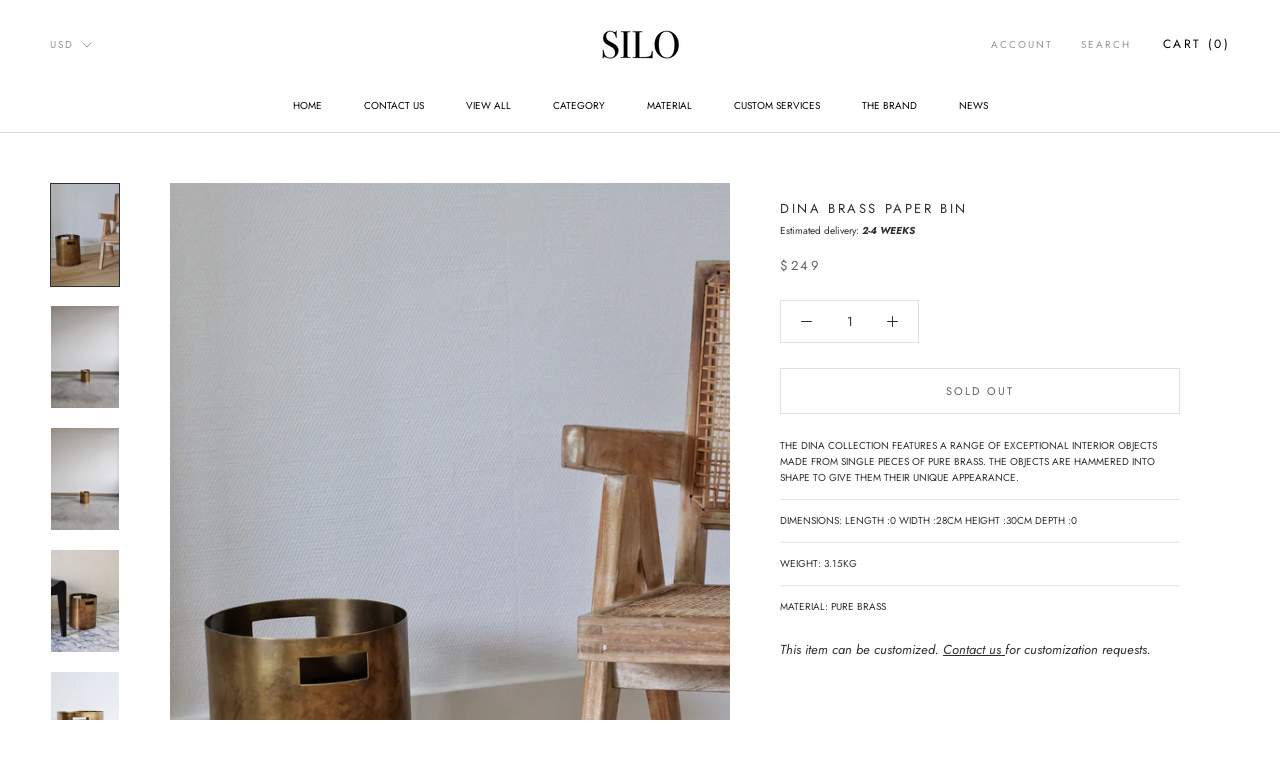

--- FILE ---
content_type: text/html; charset=utf-8
request_url: https://silocrafts.com/collections/objects/products/brass-paper-bin
body_size: 18733
content:
<!doctype html>

<html class="no-js" lang="en">
  <head>
    <meta charset="utf-8"> 
    <meta http-equiv="X-UA-Compatible" content="IE=edge,chrome=1">
    <meta name="viewport" content="width=device-width, initial-scale=1.0, height=device-height, minimum-scale=1.0, user-scalable=0">
    <meta name="theme-color" content="">

    <title>
      Dina Brass Paper Bin &ndash; Silo Crafts Store
    </title><meta name="description" content="The Dina collection features a range of exceptional interior objects made from single pieces of pure brass. The objects are hammered into shape to give them their unique appearance.Dimensions: Length :0 Width :28cm Height :30cm Depth :0Weight: 3.15KGMaterial: Pure Brass"><link rel="canonical" href="https://silocrafts.com/products/brass-paper-bin"><link rel="shortcut icon" href="//silocrafts.com/cdn/shop/files/silo-favicon-2_0d99caa2-a5ef-40a5-a1db-766229403bb5_32x32.png?v=1696573244" type="image/png"><meta property="og:type" content="product">
  <meta property="og:title" content="Dina Brass Paper Bin"><meta property="og:image" content="http://silocrafts.com/cdn/shop/products/IMG_1534_grande.jpg?v=1609071528">
    <meta property="og:image:secure_url" content="https://silocrafts.com/cdn/shop/products/IMG_1534_grande.jpg?v=1609071528"><meta property="og:image" content="http://silocrafts.com/cdn/shop/products/IMG_0926_grande.jpg?v=1609071528">
    <meta property="og:image:secure_url" content="https://silocrafts.com/cdn/shop/products/IMG_0926_grande.jpg?v=1609071528"><meta property="og:image" content="http://silocrafts.com/cdn/shop/products/IMG_0927_grande.jpg?v=1609071528">
    <meta property="og:image:secure_url" content="https://silocrafts.com/cdn/shop/products/IMG_0927_grande.jpg?v=1609071528"><meta property="product:price:amount" content="249.00">
  <meta property="product:price:currency" content="USD"><meta property="og:description" content="The Dina collection features a range of exceptional interior objects made from single pieces of pure brass. The objects are hammered into shape to give them their unique appearance.Dimensions: Length :0 Width :28cm Height :30cm Depth :0Weight: 3.15KGMaterial: Pure Brass"><meta property="og:url" content="https://silocrafts.com/products/brass-paper-bin">
<meta property="og:site_name" content="Silo Crafts Store"><meta name="twitter:card" content="summary"><meta name="twitter:title" content="Dina Brass Paper Bin">
  <meta name="twitter:description" content="The Dina collection features a range of exceptional interior objects made from single pieces of pure brass. The objects are hammered into shape to give them their unique appearance.Dimensions: Length :0 Width :28cm Height :30cm Depth :0Weight: 3.15KGMaterial: Pure Brass">
  <meta name="twitter:image" content="https://silocrafts.com/cdn/shop/products/IMG_1534_600x600_crop_center.jpg?v=1609071528">

    <script>window.performance && window.performance.mark && window.performance.mark('shopify.content_for_header.start');</script><meta id="shopify-digital-wallet" name="shopify-digital-wallet" content="/27422195817/digital_wallets/dialog">
<meta name="shopify-checkout-api-token" content="1d4d8f9b22e0743728c645ab5d4d8846">
<meta id="in-context-paypal-metadata" data-shop-id="27422195817" data-venmo-supported="true" data-environment="production" data-locale="en_US" data-paypal-v4="true" data-currency="USD">
<link rel="alternate" type="application/json+oembed" href="https://silocrafts.com/products/brass-paper-bin.oembed">
<script async="async" src="/checkouts/internal/preloads.js?locale=en-IE"></script>
<script id="shopify-features" type="application/json">{"accessToken":"1d4d8f9b22e0743728c645ab5d4d8846","betas":["rich-media-storefront-analytics"],"domain":"silocrafts.com","predictiveSearch":true,"shopId":27422195817,"locale":"en"}</script>
<script>var Shopify = Shopify || {};
Shopify.shop = "silo-crafts-store.myshopify.com";
Shopify.locale = "en";
Shopify.currency = {"active":"USD","rate":"1.0"};
Shopify.country = "IE";
Shopify.theme = {"name":"silo-pres","id":178687705419,"schema_name":"MySooty","schema_version":"3.3.7","theme_store_id":null,"role":"main"};
Shopify.theme.handle = "null";
Shopify.theme.style = {"id":null,"handle":null};
Shopify.cdnHost = "silocrafts.com/cdn";
Shopify.routes = Shopify.routes || {};
Shopify.routes.root = "/";</script>
<script type="module">!function(o){(o.Shopify=o.Shopify||{}).modules=!0}(window);</script>
<script>!function(o){function n(){var o=[];function n(){o.push(Array.prototype.slice.apply(arguments))}return n.q=o,n}var t=o.Shopify=o.Shopify||{};t.loadFeatures=n(),t.autoloadFeatures=n()}(window);</script>
<script id="shop-js-analytics" type="application/json">{"pageType":"product"}</script>
<script defer="defer" async type="module" src="//silocrafts.com/cdn/shopifycloud/shop-js/modules/v2/client.init-shop-cart-sync_C5BV16lS.en.esm.js"></script>
<script defer="defer" async type="module" src="//silocrafts.com/cdn/shopifycloud/shop-js/modules/v2/chunk.common_CygWptCX.esm.js"></script>
<script type="module">
  await import("//silocrafts.com/cdn/shopifycloud/shop-js/modules/v2/client.init-shop-cart-sync_C5BV16lS.en.esm.js");
await import("//silocrafts.com/cdn/shopifycloud/shop-js/modules/v2/chunk.common_CygWptCX.esm.js");

  window.Shopify.SignInWithShop?.initShopCartSync?.({"fedCMEnabled":true,"windoidEnabled":true});

</script>
<script>(function() {
  var isLoaded = false;
  function asyncLoad() {
    if (isLoaded) return;
    isLoaded = true;
    var urls = ["https:\/\/chimpstatic.com\/mcjs-connected\/js\/users\/7e2d93f0091062fb18c3d906c\/28c48b3bd4531b7fe5a808138.js?shop=silo-crafts-store.myshopify.com","https:\/\/gdprcdn.b-cdn.net\/js\/gdpr_cookie_consent.min.js?shop=silo-crafts-store.myshopify.com"];
    for (var i = 0; i < urls.length; i++) {
      var s = document.createElement('script');
      s.type = 'text/javascript';
      s.async = true;
      s.src = urls[i];
      var x = document.getElementsByTagName('script')[0];
      x.parentNode.insertBefore(s, x);
    }
  };
  if(window.attachEvent) {
    window.attachEvent('onload', asyncLoad);
  } else {
    window.addEventListener('load', asyncLoad, false);
  }
})();</script>
<script id="__st">var __st={"a":27422195817,"offset":3600,"reqid":"1a5d78d7-2cd3-4eb2-af77-fa55308861a8-1768704165","pageurl":"silocrafts.com\/collections\/objects\/products\/brass-paper-bin","u":"9bed660d3e05","p":"product","rtyp":"product","rid":4186380501097};</script>
<script>window.ShopifyPaypalV4VisibilityTracking = true;</script>
<script id="captcha-bootstrap">!function(){'use strict';const t='contact',e='account',n='new_comment',o=[[t,t],['blogs',n],['comments',n],[t,'customer']],c=[[e,'customer_login'],[e,'guest_login'],[e,'recover_customer_password'],[e,'create_customer']],r=t=>t.map((([t,e])=>`form[action*='/${t}']:not([data-nocaptcha='true']) input[name='form_type'][value='${e}']`)).join(','),a=t=>()=>t?[...document.querySelectorAll(t)].map((t=>t.form)):[];function s(){const t=[...o],e=r(t);return a(e)}const i='password',u='form_key',d=['recaptcha-v3-token','g-recaptcha-response','h-captcha-response',i],f=()=>{try{return window.sessionStorage}catch{return}},m='__shopify_v',_=t=>t.elements[u];function p(t,e,n=!1){try{const o=window.sessionStorage,c=JSON.parse(o.getItem(e)),{data:r}=function(t){const{data:e,action:n}=t;return t[m]||n?{data:e,action:n}:{data:t,action:n}}(c);for(const[e,n]of Object.entries(r))t.elements[e]&&(t.elements[e].value=n);n&&o.removeItem(e)}catch(o){console.error('form repopulation failed',{error:o})}}const l='form_type',E='cptcha';function T(t){t.dataset[E]=!0}const w=window,h=w.document,L='Shopify',v='ce_forms',y='captcha';let A=!1;((t,e)=>{const n=(g='f06e6c50-85a8-45c8-87d0-21a2b65856fe',I='https://cdn.shopify.com/shopifycloud/storefront-forms-hcaptcha/ce_storefront_forms_captcha_hcaptcha.v1.5.2.iife.js',D={infoText:'Protected by hCaptcha',privacyText:'Privacy',termsText:'Terms'},(t,e,n)=>{const o=w[L][v],c=o.bindForm;if(c)return c(t,g,e,D).then(n);var r;o.q.push([[t,g,e,D],n]),r=I,A||(h.body.append(Object.assign(h.createElement('script'),{id:'captcha-provider',async:!0,src:r})),A=!0)});var g,I,D;w[L]=w[L]||{},w[L][v]=w[L][v]||{},w[L][v].q=[],w[L][y]=w[L][y]||{},w[L][y].protect=function(t,e){n(t,void 0,e),T(t)},Object.freeze(w[L][y]),function(t,e,n,w,h,L){const[v,y,A,g]=function(t,e,n){const i=e?o:[],u=t?c:[],d=[...i,...u],f=r(d),m=r(i),_=r(d.filter((([t,e])=>n.includes(e))));return[a(f),a(m),a(_),s()]}(w,h,L),I=t=>{const e=t.target;return e instanceof HTMLFormElement?e:e&&e.form},D=t=>v().includes(t);t.addEventListener('submit',(t=>{const e=I(t);if(!e)return;const n=D(e)&&!e.dataset.hcaptchaBound&&!e.dataset.recaptchaBound,o=_(e),c=g().includes(e)&&(!o||!o.value);(n||c)&&t.preventDefault(),c&&!n&&(function(t){try{if(!f())return;!function(t){const e=f();if(!e)return;const n=_(t);if(!n)return;const o=n.value;o&&e.removeItem(o)}(t);const e=Array.from(Array(32),(()=>Math.random().toString(36)[2])).join('');!function(t,e){_(t)||t.append(Object.assign(document.createElement('input'),{type:'hidden',name:u})),t.elements[u].value=e}(t,e),function(t,e){const n=f();if(!n)return;const o=[...t.querySelectorAll(`input[type='${i}']`)].map((({name:t})=>t)),c=[...d,...o],r={};for(const[a,s]of new FormData(t).entries())c.includes(a)||(r[a]=s);n.setItem(e,JSON.stringify({[m]:1,action:t.action,data:r}))}(t,e)}catch(e){console.error('failed to persist form',e)}}(e),e.submit())}));const S=(t,e)=>{t&&!t.dataset[E]&&(n(t,e.some((e=>e===t))),T(t))};for(const o of['focusin','change'])t.addEventListener(o,(t=>{const e=I(t);D(e)&&S(e,y())}));const B=e.get('form_key'),M=e.get(l),P=B&&M;t.addEventListener('DOMContentLoaded',(()=>{const t=y();if(P)for(const e of t)e.elements[l].value===M&&p(e,B);[...new Set([...A(),...v().filter((t=>'true'===t.dataset.shopifyCaptcha))])].forEach((e=>S(e,t)))}))}(h,new URLSearchParams(w.location.search),n,t,e,['guest_login'])})(!0,!0)}();</script>
<script integrity="sha256-4kQ18oKyAcykRKYeNunJcIwy7WH5gtpwJnB7kiuLZ1E=" data-source-attribution="shopify.loadfeatures" defer="defer" src="//silocrafts.com/cdn/shopifycloud/storefront/assets/storefront/load_feature-a0a9edcb.js" crossorigin="anonymous"></script>
<script data-source-attribution="shopify.dynamic_checkout.dynamic.init">var Shopify=Shopify||{};Shopify.PaymentButton=Shopify.PaymentButton||{isStorefrontPortableWallets:!0,init:function(){window.Shopify.PaymentButton.init=function(){};var t=document.createElement("script");t.src="https://silocrafts.com/cdn/shopifycloud/portable-wallets/latest/portable-wallets.en.js",t.type="module",document.head.appendChild(t)}};
</script>
<script data-source-attribution="shopify.dynamic_checkout.buyer_consent">
  function portableWalletsHideBuyerConsent(e){var t=document.getElementById("shopify-buyer-consent"),n=document.getElementById("shopify-subscription-policy-button");t&&n&&(t.classList.add("hidden"),t.setAttribute("aria-hidden","true"),n.removeEventListener("click",e))}function portableWalletsShowBuyerConsent(e){var t=document.getElementById("shopify-buyer-consent"),n=document.getElementById("shopify-subscription-policy-button");t&&n&&(t.classList.remove("hidden"),t.removeAttribute("aria-hidden"),n.addEventListener("click",e))}window.Shopify?.PaymentButton&&(window.Shopify.PaymentButton.hideBuyerConsent=portableWalletsHideBuyerConsent,window.Shopify.PaymentButton.showBuyerConsent=portableWalletsShowBuyerConsent);
</script>
<script data-source-attribution="shopify.dynamic_checkout.cart.bootstrap">document.addEventListener("DOMContentLoaded",(function(){function t(){return document.querySelector("shopify-accelerated-checkout-cart, shopify-accelerated-checkout")}if(t())Shopify.PaymentButton.init();else{new MutationObserver((function(e,n){t()&&(Shopify.PaymentButton.init(),n.disconnect())})).observe(document.body,{childList:!0,subtree:!0})}}));
</script>
<link id="shopify-accelerated-checkout-styles" rel="stylesheet" media="screen" href="https://silocrafts.com/cdn/shopifycloud/portable-wallets/latest/accelerated-checkout-backwards-compat.css" crossorigin="anonymous">
<style id="shopify-accelerated-checkout-cart">
        #shopify-buyer-consent {
  margin-top: 1em;
  display: inline-block;
  width: 100%;
}

#shopify-buyer-consent.hidden {
  display: none;
}

#shopify-subscription-policy-button {
  background: none;
  border: none;
  padding: 0;
  text-decoration: underline;
  font-size: inherit;
  cursor: pointer;
}

#shopify-subscription-policy-button::before {
  box-shadow: none;
}

      </style>

<script>window.performance && window.performance.mark && window.performance.mark('shopify.content_for_header.end');</script>

    <link rel="stylesheet" href="//silocrafts.com/cdn/shop/t/19/assets/theme.scss.css?v=78398323420644251759345426">

    <script>
      // This allows to expose several variables to the global scope, to be used in scripts
      window.theme = {
        template: "product",
        shopCurrency: "USD",
        moneyFormat: "${{amount}}",
        moneyWithCurrencyFormat: "${{amount}} USD",
        currencyConversionEnabled: true,
        currencyConversionMoneyFormat: "money_with_currency_format",
        currencyConversionRoundAmounts: true,
        productImageSize: "tall",
        searchMode: "product,article",
        showPageTransition: false,
        showElementStaggering: false,
        showImageZooming: true,
        enableExperimentalResizeObserver: false
      };

      window.languages = {
        cartAddNote: "Add Order Note",
        cartEditNote: "Edit Order Note",
        productImageLoadingError: "This image could not be loaded. Please try to reload the page.",
        productFormAddToCart: "Order",
        productFormUnavailable: "Unavailable",
        productFormSoldOut: "Sold Out",
        shippingEstimatorOneResult: "1 option available:",
        shippingEstimatorMoreResults: "{{count}} options available:",
        shippingEstimatorNoResults: "No shipping could be found"
      };

      window.lazySizesConfig = {
        loadHidden: false,
        hFac: 0.5,
        expFactor: 2,
        ricTimeout: 150,
        lazyClass: 'Image--lazyLoad',
        loadingClass: 'Image--lazyLoading',
        loadedClass: 'Image--lazyLoaded'
      };

      document.documentElement.className = document.documentElement.className.replace('no-js', 'js');
      document.documentElement.style.setProperty('--window-height', window.innerHeight + 'px');

      // We do a quick detection of some features (we could use Modernizr but for so little...)
      (function() {
        document.documentElement.className += ((window.CSS && window.CSS.supports('(position: sticky) or (position: -webkit-sticky)')) ? ' supports-sticky' : ' no-supports-sticky');
        document.documentElement.className += (window.matchMedia('(-moz-touch-enabled: 1), (hover: none)')).matches ? ' no-supports-hover' : ' supports-hover';
      }());

      // This code is done to force reload the page when the back button is hit (which allows to fix stale data on cart, for instance)
      if (performance.navigation.type === 2) {
        location.reload(true);
      }
    </script>

    <script src="//silocrafts.com/cdn/shop/t/19/assets/lazysizes.min.js?v=174358363404432586981740000703" async></script>

    
      <script src="//cdn.shopify.com/s/javascripts/currencies.js" defer></script>
    
<script src="https://polyfill-fastly.net/v3/polyfill.min.js?unknown=polyfill&features=fetch,Element.prototype.closest,Element.prototype.remove,Element.prototype.classList,Array.prototype.includes,Array.prototype.fill,Object.assign,CustomEvent,IntersectionObserver,IntersectionObserverEntry" defer></script>
    <script src="//silocrafts.com/cdn/shop/t/19/assets/libs.min.js?v=88466822118989791001740000703" defer></script>
    <script src="//silocrafts.com/cdn/shop/t/19/assets/theme.min.js?v=96731946595872669831740000703" defer></script>
    <script src="//silocrafts.com/cdn/shop/t/19/assets/custom.js?v=8814717088703906631740000703" defer></script>

    
  <script type="application/ld+json">
  {
    "@context": "http://schema.org",
    "@type": "Product",
    "offers": {
      "@type": "Offer",
      "availability":"https://schema.org/OutOfStock",
      "price": "249.00",
      "priceCurrency": "USD",
      "url": "https://silocrafts.com/products/brass-paper-bin"
    },
    "brand": "Silo Crafts Store",
    "name": "Dina Brass Paper Bin",
    "description": "The Dina collection features a range of exceptional interior objects made from single pieces of pure brass. The objects are hammered into shape to give them their unique appearance.Dimensions: Length :0 Width :28cm Height :30cm Depth :0Weight: 3.15KGMaterial: Pure Brass",
    "category": "",
    "url": "https://silocrafts.com/products/brass-paper-bin",
    "image": {
      "@type": "ImageObject",
      "url": "https://silocrafts.com/cdn/shop/products/IMG_1534_1024x1024.jpg?v=1609071528",
      "image": "https://silocrafts.com/cdn/shop/products/IMG_1534_1024x1024.jpg?v=1609071528",
      "name": "Dina Brass Paper Bin",
      "width": 1024,
      "height": 1024
    }
  }
  </script>

  <link href="https://monorail-edge.shopifysvc.com" rel="dns-prefetch">
<script>(function(){if ("sendBeacon" in navigator && "performance" in window) {try {var session_token_from_headers = performance.getEntriesByType('navigation')[0].serverTiming.find(x => x.name == '_s').description;} catch {var session_token_from_headers = undefined;}var session_cookie_matches = document.cookie.match(/_shopify_s=([^;]*)/);var session_token_from_cookie = session_cookie_matches && session_cookie_matches.length === 2 ? session_cookie_matches[1] : "";var session_token = session_token_from_headers || session_token_from_cookie || "";function handle_abandonment_event(e) {var entries = performance.getEntries().filter(function(entry) {return /monorail-edge.shopifysvc.com/.test(entry.name);});if (!window.abandonment_tracked && entries.length === 0) {window.abandonment_tracked = true;var currentMs = Date.now();var navigation_start = performance.timing.navigationStart;var payload = {shop_id: 27422195817,url: window.location.href,navigation_start,duration: currentMs - navigation_start,session_token,page_type: "product"};window.navigator.sendBeacon("https://monorail-edge.shopifysvc.com/v1/produce", JSON.stringify({schema_id: "online_store_buyer_site_abandonment/1.1",payload: payload,metadata: {event_created_at_ms: currentMs,event_sent_at_ms: currentMs}}));}}window.addEventListener('pagehide', handle_abandonment_event);}}());</script>
<script id="web-pixels-manager-setup">(function e(e,d,r,n,o){if(void 0===o&&(o={}),!Boolean(null===(a=null===(i=window.Shopify)||void 0===i?void 0:i.analytics)||void 0===a?void 0:a.replayQueue)){var i,a;window.Shopify=window.Shopify||{};var t=window.Shopify;t.analytics=t.analytics||{};var s=t.analytics;s.replayQueue=[],s.publish=function(e,d,r){return s.replayQueue.push([e,d,r]),!0};try{self.performance.mark("wpm:start")}catch(e){}var l=function(){var e={modern:/Edge?\/(1{2}[4-9]|1[2-9]\d|[2-9]\d{2}|\d{4,})\.\d+(\.\d+|)|Firefox\/(1{2}[4-9]|1[2-9]\d|[2-9]\d{2}|\d{4,})\.\d+(\.\d+|)|Chrom(ium|e)\/(9{2}|\d{3,})\.\d+(\.\d+|)|(Maci|X1{2}).+ Version\/(15\.\d+|(1[6-9]|[2-9]\d|\d{3,})\.\d+)([,.]\d+|)( \(\w+\)|)( Mobile\/\w+|) Safari\/|Chrome.+OPR\/(9{2}|\d{3,})\.\d+\.\d+|(CPU[ +]OS|iPhone[ +]OS|CPU[ +]iPhone|CPU IPhone OS|CPU iPad OS)[ +]+(15[._]\d+|(1[6-9]|[2-9]\d|\d{3,})[._]\d+)([._]\d+|)|Android:?[ /-](13[3-9]|1[4-9]\d|[2-9]\d{2}|\d{4,})(\.\d+|)(\.\d+|)|Android.+Firefox\/(13[5-9]|1[4-9]\d|[2-9]\d{2}|\d{4,})\.\d+(\.\d+|)|Android.+Chrom(ium|e)\/(13[3-9]|1[4-9]\d|[2-9]\d{2}|\d{4,})\.\d+(\.\d+|)|SamsungBrowser\/([2-9]\d|\d{3,})\.\d+/,legacy:/Edge?\/(1[6-9]|[2-9]\d|\d{3,})\.\d+(\.\d+|)|Firefox\/(5[4-9]|[6-9]\d|\d{3,})\.\d+(\.\d+|)|Chrom(ium|e)\/(5[1-9]|[6-9]\d|\d{3,})\.\d+(\.\d+|)([\d.]+$|.*Safari\/(?![\d.]+ Edge\/[\d.]+$))|(Maci|X1{2}).+ Version\/(10\.\d+|(1[1-9]|[2-9]\d|\d{3,})\.\d+)([,.]\d+|)( \(\w+\)|)( Mobile\/\w+|) Safari\/|Chrome.+OPR\/(3[89]|[4-9]\d|\d{3,})\.\d+\.\d+|(CPU[ +]OS|iPhone[ +]OS|CPU[ +]iPhone|CPU IPhone OS|CPU iPad OS)[ +]+(10[._]\d+|(1[1-9]|[2-9]\d|\d{3,})[._]\d+)([._]\d+|)|Android:?[ /-](13[3-9]|1[4-9]\d|[2-9]\d{2}|\d{4,})(\.\d+|)(\.\d+|)|Mobile Safari.+OPR\/([89]\d|\d{3,})\.\d+\.\d+|Android.+Firefox\/(13[5-9]|1[4-9]\d|[2-9]\d{2}|\d{4,})\.\d+(\.\d+|)|Android.+Chrom(ium|e)\/(13[3-9]|1[4-9]\d|[2-9]\d{2}|\d{4,})\.\d+(\.\d+|)|Android.+(UC? ?Browser|UCWEB|U3)[ /]?(15\.([5-9]|\d{2,})|(1[6-9]|[2-9]\d|\d{3,})\.\d+)\.\d+|SamsungBrowser\/(5\.\d+|([6-9]|\d{2,})\.\d+)|Android.+MQ{2}Browser\/(14(\.(9|\d{2,})|)|(1[5-9]|[2-9]\d|\d{3,})(\.\d+|))(\.\d+|)|K[Aa][Ii]OS\/(3\.\d+|([4-9]|\d{2,})\.\d+)(\.\d+|)/},d=e.modern,r=e.legacy,n=navigator.userAgent;return n.match(d)?"modern":n.match(r)?"legacy":"unknown"}(),u="modern"===l?"modern":"legacy",c=(null!=n?n:{modern:"",legacy:""})[u],f=function(e){return[e.baseUrl,"/wpm","/b",e.hashVersion,"modern"===e.buildTarget?"m":"l",".js"].join("")}({baseUrl:d,hashVersion:r,buildTarget:u}),m=function(e){var d=e.version,r=e.bundleTarget,n=e.surface,o=e.pageUrl,i=e.monorailEndpoint;return{emit:function(e){var a=e.status,t=e.errorMsg,s=(new Date).getTime(),l=JSON.stringify({metadata:{event_sent_at_ms:s},events:[{schema_id:"web_pixels_manager_load/3.1",payload:{version:d,bundle_target:r,page_url:o,status:a,surface:n,error_msg:t},metadata:{event_created_at_ms:s}}]});if(!i)return console&&console.warn&&console.warn("[Web Pixels Manager] No Monorail endpoint provided, skipping logging."),!1;try{return self.navigator.sendBeacon.bind(self.navigator)(i,l)}catch(e){}var u=new XMLHttpRequest;try{return u.open("POST",i,!0),u.setRequestHeader("Content-Type","text/plain"),u.send(l),!0}catch(e){return console&&console.warn&&console.warn("[Web Pixels Manager] Got an unhandled error while logging to Monorail."),!1}}}}({version:r,bundleTarget:l,surface:e.surface,pageUrl:self.location.href,monorailEndpoint:e.monorailEndpoint});try{o.browserTarget=l,function(e){var d=e.src,r=e.async,n=void 0===r||r,o=e.onload,i=e.onerror,a=e.sri,t=e.scriptDataAttributes,s=void 0===t?{}:t,l=document.createElement("script"),u=document.querySelector("head"),c=document.querySelector("body");if(l.async=n,l.src=d,a&&(l.integrity=a,l.crossOrigin="anonymous"),s)for(var f in s)if(Object.prototype.hasOwnProperty.call(s,f))try{l.dataset[f]=s[f]}catch(e){}if(o&&l.addEventListener("load",o),i&&l.addEventListener("error",i),u)u.appendChild(l);else{if(!c)throw new Error("Did not find a head or body element to append the script");c.appendChild(l)}}({src:f,async:!0,onload:function(){if(!function(){var e,d;return Boolean(null===(d=null===(e=window.Shopify)||void 0===e?void 0:e.analytics)||void 0===d?void 0:d.initialized)}()){var d=window.webPixelsManager.init(e)||void 0;if(d){var r=window.Shopify.analytics;r.replayQueue.forEach((function(e){var r=e[0],n=e[1],o=e[2];d.publishCustomEvent(r,n,o)})),r.replayQueue=[],r.publish=d.publishCustomEvent,r.visitor=d.visitor,r.initialized=!0}}},onerror:function(){return m.emit({status:"failed",errorMsg:"".concat(f," has failed to load")})},sri:function(e){var d=/^sha384-[A-Za-z0-9+/=]+$/;return"string"==typeof e&&d.test(e)}(c)?c:"",scriptDataAttributes:o}),m.emit({status:"loading"})}catch(e){m.emit({status:"failed",errorMsg:(null==e?void 0:e.message)||"Unknown error"})}}})({shopId: 27422195817,storefrontBaseUrl: "https://silocrafts.com",extensionsBaseUrl: "https://extensions.shopifycdn.com/cdn/shopifycloud/web-pixels-manager",monorailEndpoint: "https://monorail-edge.shopifysvc.com/unstable/produce_batch",surface: "storefront-renderer",enabledBetaFlags: ["2dca8a86"],webPixelsConfigList: [{"id":"154108235","eventPayloadVersion":"v1","runtimeContext":"LAX","scriptVersion":"1","type":"CUSTOM","privacyPurposes":["MARKETING"],"name":"Meta pixel (migrated)"},{"id":"shopify-app-pixel","configuration":"{}","eventPayloadVersion":"v1","runtimeContext":"STRICT","scriptVersion":"0450","apiClientId":"shopify-pixel","type":"APP","privacyPurposes":["ANALYTICS","MARKETING"]},{"id":"shopify-custom-pixel","eventPayloadVersion":"v1","runtimeContext":"LAX","scriptVersion":"0450","apiClientId":"shopify-pixel","type":"CUSTOM","privacyPurposes":["ANALYTICS","MARKETING"]}],isMerchantRequest: false,initData: {"shop":{"name":"Silo Crafts Store","paymentSettings":{"currencyCode":"USD"},"myshopifyDomain":"silo-crafts-store.myshopify.com","countryCode":"US","storefrontUrl":"https:\/\/silocrafts.com"},"customer":null,"cart":null,"checkout":null,"productVariants":[{"price":{"amount":249.0,"currencyCode":"USD"},"product":{"title":"Dina Brass Paper Bin","vendor":"Silo Crafts Store","id":"4186380501097","untranslatedTitle":"Dina Brass Paper Bin","url":"\/products\/brass-paper-bin","type":""},"id":"30374432079977","image":{"src":"\/\/silocrafts.com\/cdn\/shop\/products\/IMG_1534.jpg?v=1609071528"},"sku":"SI-BR-24","title":"Default Title","untranslatedTitle":"Default Title"}],"purchasingCompany":null},},"https://silocrafts.com/cdn","fcfee988w5aeb613cpc8e4bc33m6693e112",{"modern":"","legacy":""},{"shopId":"27422195817","storefrontBaseUrl":"https:\/\/silocrafts.com","extensionBaseUrl":"https:\/\/extensions.shopifycdn.com\/cdn\/shopifycloud\/web-pixels-manager","surface":"storefront-renderer","enabledBetaFlags":"[\"2dca8a86\"]","isMerchantRequest":"false","hashVersion":"fcfee988w5aeb613cpc8e4bc33m6693e112","publish":"custom","events":"[[\"page_viewed\",{}],[\"product_viewed\",{\"productVariant\":{\"price\":{\"amount\":249.0,\"currencyCode\":\"USD\"},\"product\":{\"title\":\"Dina Brass Paper Bin\",\"vendor\":\"Silo Crafts Store\",\"id\":\"4186380501097\",\"untranslatedTitle\":\"Dina Brass Paper Bin\",\"url\":\"\/products\/brass-paper-bin\",\"type\":\"\"},\"id\":\"30374432079977\",\"image\":{\"src\":\"\/\/silocrafts.com\/cdn\/shop\/products\/IMG_1534.jpg?v=1609071528\"},\"sku\":\"SI-BR-24\",\"title\":\"Default Title\",\"untranslatedTitle\":\"Default Title\"}}]]"});</script><script>
  window.ShopifyAnalytics = window.ShopifyAnalytics || {};
  window.ShopifyAnalytics.meta = window.ShopifyAnalytics.meta || {};
  window.ShopifyAnalytics.meta.currency = 'USD';
  var meta = {"product":{"id":4186380501097,"gid":"gid:\/\/shopify\/Product\/4186380501097","vendor":"Silo Crafts Store","type":"","handle":"brass-paper-bin","variants":[{"id":30374432079977,"price":24900,"name":"Dina Brass Paper Bin","public_title":null,"sku":"SI-BR-24"}],"remote":false},"page":{"pageType":"product","resourceType":"product","resourceId":4186380501097,"requestId":"1a5d78d7-2cd3-4eb2-af77-fa55308861a8-1768704165"}};
  for (var attr in meta) {
    window.ShopifyAnalytics.meta[attr] = meta[attr];
  }
</script>
<script class="analytics">
  (function () {
    var customDocumentWrite = function(content) {
      var jquery = null;

      if (window.jQuery) {
        jquery = window.jQuery;
      } else if (window.Checkout && window.Checkout.$) {
        jquery = window.Checkout.$;
      }

      if (jquery) {
        jquery('body').append(content);
      }
    };

    var hasLoggedConversion = function(token) {
      if (token) {
        return document.cookie.indexOf('loggedConversion=' + token) !== -1;
      }
      return false;
    }

    var setCookieIfConversion = function(token) {
      if (token) {
        var twoMonthsFromNow = new Date(Date.now());
        twoMonthsFromNow.setMonth(twoMonthsFromNow.getMonth() + 2);

        document.cookie = 'loggedConversion=' + token + '; expires=' + twoMonthsFromNow;
      }
    }

    var trekkie = window.ShopifyAnalytics.lib = window.trekkie = window.trekkie || [];
    if (trekkie.integrations) {
      return;
    }
    trekkie.methods = [
      'identify',
      'page',
      'ready',
      'track',
      'trackForm',
      'trackLink'
    ];
    trekkie.factory = function(method) {
      return function() {
        var args = Array.prototype.slice.call(arguments);
        args.unshift(method);
        trekkie.push(args);
        return trekkie;
      };
    };
    for (var i = 0; i < trekkie.methods.length; i++) {
      var key = trekkie.methods[i];
      trekkie[key] = trekkie.factory(key);
    }
    trekkie.load = function(config) {
      trekkie.config = config || {};
      trekkie.config.initialDocumentCookie = document.cookie;
      var first = document.getElementsByTagName('script')[0];
      var script = document.createElement('script');
      script.type = 'text/javascript';
      script.onerror = function(e) {
        var scriptFallback = document.createElement('script');
        scriptFallback.type = 'text/javascript';
        scriptFallback.onerror = function(error) {
                var Monorail = {
      produce: function produce(monorailDomain, schemaId, payload) {
        var currentMs = new Date().getTime();
        var event = {
          schema_id: schemaId,
          payload: payload,
          metadata: {
            event_created_at_ms: currentMs,
            event_sent_at_ms: currentMs
          }
        };
        return Monorail.sendRequest("https://" + monorailDomain + "/v1/produce", JSON.stringify(event));
      },
      sendRequest: function sendRequest(endpointUrl, payload) {
        // Try the sendBeacon API
        if (window && window.navigator && typeof window.navigator.sendBeacon === 'function' && typeof window.Blob === 'function' && !Monorail.isIos12()) {
          var blobData = new window.Blob([payload], {
            type: 'text/plain'
          });

          if (window.navigator.sendBeacon(endpointUrl, blobData)) {
            return true;
          } // sendBeacon was not successful

        } // XHR beacon

        var xhr = new XMLHttpRequest();

        try {
          xhr.open('POST', endpointUrl);
          xhr.setRequestHeader('Content-Type', 'text/plain');
          xhr.send(payload);
        } catch (e) {
          console.log(e);
        }

        return false;
      },
      isIos12: function isIos12() {
        return window.navigator.userAgent.lastIndexOf('iPhone; CPU iPhone OS 12_') !== -1 || window.navigator.userAgent.lastIndexOf('iPad; CPU OS 12_') !== -1;
      }
    };
    Monorail.produce('monorail-edge.shopifysvc.com',
      'trekkie_storefront_load_errors/1.1',
      {shop_id: 27422195817,
      theme_id: 178687705419,
      app_name: "storefront",
      context_url: window.location.href,
      source_url: "//silocrafts.com/cdn/s/trekkie.storefront.cd680fe47e6c39ca5d5df5f0a32d569bc48c0f27.min.js"});

        };
        scriptFallback.async = true;
        scriptFallback.src = '//silocrafts.com/cdn/s/trekkie.storefront.cd680fe47e6c39ca5d5df5f0a32d569bc48c0f27.min.js';
        first.parentNode.insertBefore(scriptFallback, first);
      };
      script.async = true;
      script.src = '//silocrafts.com/cdn/s/trekkie.storefront.cd680fe47e6c39ca5d5df5f0a32d569bc48c0f27.min.js';
      first.parentNode.insertBefore(script, first);
    };
    trekkie.load(
      {"Trekkie":{"appName":"storefront","development":false,"defaultAttributes":{"shopId":27422195817,"isMerchantRequest":null,"themeId":178687705419,"themeCityHash":"3731113204680355187","contentLanguage":"en","currency":"USD","eventMetadataId":"8d6a439b-742f-4600-b770-f7291c3b0e82"},"isServerSideCookieWritingEnabled":true,"monorailRegion":"shop_domain","enabledBetaFlags":["65f19447"]},"Session Attribution":{},"S2S":{"facebookCapiEnabled":false,"source":"trekkie-storefront-renderer","apiClientId":580111}}
    );

    var loaded = false;
    trekkie.ready(function() {
      if (loaded) return;
      loaded = true;

      window.ShopifyAnalytics.lib = window.trekkie;

      var originalDocumentWrite = document.write;
      document.write = customDocumentWrite;
      try { window.ShopifyAnalytics.merchantGoogleAnalytics.call(this); } catch(error) {};
      document.write = originalDocumentWrite;

      window.ShopifyAnalytics.lib.page(null,{"pageType":"product","resourceType":"product","resourceId":4186380501097,"requestId":"1a5d78d7-2cd3-4eb2-af77-fa55308861a8-1768704165","shopifyEmitted":true});

      var match = window.location.pathname.match(/checkouts\/(.+)\/(thank_you|post_purchase)/)
      var token = match? match[1]: undefined;
      if (!hasLoggedConversion(token)) {
        setCookieIfConversion(token);
        window.ShopifyAnalytics.lib.track("Viewed Product",{"currency":"USD","variantId":30374432079977,"productId":4186380501097,"productGid":"gid:\/\/shopify\/Product\/4186380501097","name":"Dina Brass Paper Bin","price":"249.00","sku":"SI-BR-24","brand":"Silo Crafts Store","variant":null,"category":"","nonInteraction":true,"remote":false},undefined,undefined,{"shopifyEmitted":true});
      window.ShopifyAnalytics.lib.track("monorail:\/\/trekkie_storefront_viewed_product\/1.1",{"currency":"USD","variantId":30374432079977,"productId":4186380501097,"productGid":"gid:\/\/shopify\/Product\/4186380501097","name":"Dina Brass Paper Bin","price":"249.00","sku":"SI-BR-24","brand":"Silo Crafts Store","variant":null,"category":"","nonInteraction":true,"remote":false,"referer":"https:\/\/silocrafts.com\/collections\/objects\/products\/brass-paper-bin"});
      }
    });


        var eventsListenerScript = document.createElement('script');
        eventsListenerScript.async = true;
        eventsListenerScript.src = "//silocrafts.com/cdn/shopifycloud/storefront/assets/shop_events_listener-3da45d37.js";
        document.getElementsByTagName('head')[0].appendChild(eventsListenerScript);

})();</script>
<script
  defer
  src="https://silocrafts.com/cdn/shopifycloud/perf-kit/shopify-perf-kit-3.0.4.min.js"
  data-application="storefront-renderer"
  data-shop-id="27422195817"
  data-render-region="gcp-us-east1"
  data-page-type="product"
  data-theme-instance-id="178687705419"
  data-theme-name="MySooty"
  data-theme-version="3.3.7"
  data-monorail-region="shop_domain"
  data-resource-timing-sampling-rate="10"
  data-shs="true"
  data-shs-beacon="true"
  data-shs-export-with-fetch="true"
  data-shs-logs-sample-rate="1"
  data-shs-beacon-endpoint="https://silocrafts.com/api/collect"
></script>
</head>

  <body class="  template-product">
    <a class="PageSkipLink u-visually-hidden" href="#main">Skip to content</a>
    <span class="LoadingBar"></span>
    <div class="PageOverlay"></div>
    <div class="PageTransition"></div>

    <div id="shopify-section-popup" class="shopify-section"></div>
    <div id="shopify-section-sidebar-menu" class="shopify-section"><section id="sidebar-menu" class="SidebarMenu Drawer Drawer--small Drawer--fromLeft" aria-hidden="true" data-section-id="sidebar-menu" data-section-type="sidebar-menu">
    <header class="Drawer__Header" data-drawer-animated-left>
      <button class="Drawer__Close Icon-Wrapper--clickable" data-action="close-drawer" data-drawer-id="sidebar-menu" aria-label="Close navigation"><svg class="Icon Icon--close" role="presentation" viewBox="0 0 16 14">
      <path d="M15 0L1 14m14 0L1 0" stroke="currentColor" fill="none" fill-rule="evenodd"></path>
    </svg></button>
    </header>

    <div class="Drawer__Content">
      <div class="Drawer__Main" data-drawer-animated-left data-scrollable>
        <div class="Drawer__Container">
          <nav class="SidebarMenu__Nav SidebarMenu__Nav--primary" aria-label="Sidebar navigation"><div class="Collapsible"><a href="/" class="Collapsible__Button Heading Link Link--primary u-h6">Home</a></div><div class="Collapsible"><a href="/pages/contact-us" class="Collapsible__Button Heading Link Link--primary u-h6">Contact Us</a></div><div class="Collapsible"><a href="/collections/all-products" class="Collapsible__Button Heading Link Link--primary u-h6">View all</a></div><div class="Collapsible"><button class="Collapsible__Button Heading u-h6" data-action="toggle-collapsible" aria-expanded="false">Category<span class="Collapsible__Plus"></span>
                  </button>

                  <div class="Collapsible__Inner">
                    <div class="Collapsible__Content"><div class="Collapsible"><a href="/collections/all" class="Collapsible__Button Heading Text--subdued Link Link--primary u-h7">View all</a></div><div class="Collapsible"><a href="/collections/objects" class="Collapsible__Button Heading Text--subdued Link Link--primary u-h7">Objects</a></div><div class="Collapsible"><a href="/collections/furniture" class="Collapsible__Button Heading Text--subdued Link Link--primary u-h7">Furniture</a></div></div>
                  </div></div><div class="Collapsible"><button class="Collapsible__Button Heading u-h6" data-action="toggle-collapsible" aria-expanded="false">Material<span class="Collapsible__Plus"></span>
                  </button>

                  <div class="Collapsible__Inner">
                    <div class="Collapsible__Content"><div class="Collapsible"><a href="/collections/wood" class="Collapsible__Button Heading Text--subdued Link Link--primary u-h7">Wood</a></div><div class="Collapsible"><a href="/collections/metal" class="Collapsible__Button Heading Text--subdued Link Link--primary u-h7">Metal</a></div><div class="Collapsible"><a href="/collections/marble" class="Collapsible__Button Heading Text--subdued Link Link--primary u-h7">Stone</a></div></div>
                  </div></div><div class="Collapsible"><a href="/pages/custom" class="Collapsible__Button Heading Link Link--primary u-h6">Custom services</a></div><div class="Collapsible"><a href="/pages/about" class="Collapsible__Button Heading Link Link--primary u-h6">The brand</a></div><div class="Collapsible"><a href="/blogs/news" class="Collapsible__Button Heading Link Link--primary u-h6">News</a></div></nav><nav class="SidebarMenu__Nav SidebarMenu__Nav--secondary">
            <ul class="Linklist Linklist--spacingLoose"><li class="Linklist__Item">
                  <a href="/search" class="Text--subdued Link Link--primary">Search</a>
                </li><li class="Linklist__Item">
                  <a href="/pages/contact-us" class="Text--subdued Link Link--primary">Contact Us</a>
                </li><li class="Linklist__Item">
                  <a href="/pages/affiliates" class="Text--subdued Link Link--primary">Affiliates</a>
                </li><li class="Linklist__Item">
                  <a href="/pages/contact" class="Text--subdued Link Link--primary">Contact</a>
                </li><li class="Linklist__Item">
                  <a href="/pages/about" class="Text--subdued Link Link--primary">About</a>
                </li><li class="Linklist__Item">
                  <a href="/pages/returns" class="Text--subdued Link Link--primary">Returns</a>
                </li><li class="Linklist__Item">
                  <a href="/pages/stone-types" class="Text--subdued Link Link--primary">Stone types</a>
                </li><li class="Linklist__Item">
                  <a href="/policies/terms-of-service" class="Text--subdued Link Link--primary">Terms of Service</a>
                </li><li class="Linklist__Item">
                  <a href="/policies/shipping-policy" class="Text--subdued Link Link--primary">Shipping Policy</a>
                </li><li class="Linklist__Item">
                  <a href="/policies/refund-policy" class="Text--subdued Link Link--primary">Refund Policy</a>
                </li><li class="Linklist__Item">
                  <a href="/account/login" class="Text--subdued Link Link--primary">Account</a>
                </li><li class="Linklist__Item">
                <a href="/search" class="Text--subdued Link Link--primary" data-action="open-modal" aria-controls="Search">Search</a>
              </li>
            </ul>
          </nav>
        </div>
      </div><aside class="Drawer__Footer" data-drawer-animated-bottom><div class="SidebarMenu__CurrencySelector">
              <div class="Select Select--transparent">
                <select class="CurrencySelector__Select" title="Currency selector"><option value="USD" selected="selected">USD</option><option value="CAD">CAD</option><option value="EUR">EUR</option><option value="GBP">GBP</option></select><svg class="Icon Icon--select-arrow" role="presentation" viewBox="0 0 19 12">
      <polyline fill="none" stroke="currentColor" points="17 2 9.5 10 2 2" fill-rule="evenodd" stroke-width="2" stroke-linecap="square"></polyline>
    </svg></div>
            </div></aside></div>
</section>

</div>
<div id="sidebar-cart" class="Drawer Drawer--fromRight" aria-hidden="true" data-section-id="cart" data-section-type="cart" data-section-settings='{
  "type": "drawer",
  "itemCount": 0,
  "drawer": true,
  "hasShippingEstimator": false
}'>
  <div class="Drawer__Header Drawer__Header--bordered Drawer__Container">
      <span class="Drawer__Title Heading u-h4">Cart</span>

      <button class="Drawer__Close Icon-Wrapper--clickable" data-action="close-drawer" data-drawer-id="sidebar-cart" aria-label="Close cart"><svg class="Icon Icon--close" role="presentation" viewBox="0 0 16 14">
      <path d="M15 0L1 14m14 0L1 0" stroke="currentColor" fill="none" fill-rule="evenodd"></path>
    </svg></button>
  </div>

  <form class="Cart Drawer__Content" action="/cart" method="POST" novalidate>
    <div class="Drawer__Main" data-scrollable><p class="Cart__Empty Heading u-h5">Your cart is empty</p></div></form>
</div>
<div class="PageContainer">
      <div id="shopify-section-announcement" class="shopify-section"></div>
      <div id="shopify-section-header" class="shopify-section shopify-section--header"><header id="section-header"
        class="Header Header--center Header--initialized "
        data-section-id="header"
        data-section-type="header"
        data-section-settings='{
  "navigationStyle": "center",
  "hasTransparentHeader": false,
  "isSticky": true
}'
        role="banner">
  <div class="Header__Wrapper">
    <div class="Header__FlexItem Header__FlexItem--fill">
      <button class="Header__Icon Icon-Wrapper Icon-Wrapper--clickable hidden-desk" aria-expanded="false" data-action="open-drawer" data-drawer-id="sidebar-menu" aria-label="Open navigation">
        <span class="hidden-tablet-and-up"><svg class="Icon Icon--nav" role="presentation" viewBox="0 0 20 14">
      <path d="M0 14v-1h20v1H0zm0-7.5h20v1H0v-1zM0 0h20v1H0V0z" fill="currentColor"></path>
    </svg></span>
        <span class="hidden-phone"><svg class="Icon Icon--nav-desktop" role="presentation" viewBox="0 0 24 16">
      <path d="M0 15.985v-2h24v2H0zm0-9h24v2H0v-2zm0-7h24v2H0v-2z" fill="currentColor"></path>
    </svg></span>
      </button><nav class="Header__MainNav hidden-pocket hidden-lap" aria-label="Main navigation">
          <ul class="HorizontalList HorizontalList--spacingExtraLoose"><li class="HorizontalList__Item " >
                <a style="text-transform: uppercase; font-size: 10px" href="/" class="">Home<span class="Header__LinkSpacer">Home</span></a></li><li class="HorizontalList__Item " >
                <a style="text-transform: uppercase; font-size: 10px" href="/pages/contact-us" class="">Contact Us<span class="Header__LinkSpacer">Contact Us</span></a></li><li class="HorizontalList__Item " >
                <a style="text-transform: uppercase; font-size: 10px" href="/collections/all-products" class="">View all<span class="Header__LinkSpacer">View all</span></a></li><li class="HorizontalList__Item " aria-haspopup="true">
                <a style="text-transform: uppercase; font-size: 10px" href="/collections/all" class="">Category</a><div class="DropdownMenu" aria-hidden="true">
                    <ul class="Linklist"><li class="Linklist__Item" >
                          <a href="/collections/all" class="Link Link--secondary">View all </a></li><li class="Linklist__Item" >
                          <a href="/collections/objects" class="Link Link--secondary">Objects </a></li><li class="Linklist__Item" >
                          <a href="/collections/furniture" class="Link Link--secondary">Furniture </a></li></ul>
                  </div></li><li class="HorizontalList__Item " aria-haspopup="true">
                <a style="text-transform: uppercase; font-size: 10px" href="/collections/all" class="">Material</a><div class="DropdownMenu" aria-hidden="true">
                    <ul class="Linklist"><li class="Linklist__Item" >
                          <a href="/collections/wood" class="Link Link--secondary">Wood </a></li><li class="Linklist__Item" >
                          <a href="/collections/metal" class="Link Link--secondary">Metal </a></li><li class="Linklist__Item" >
                          <a href="/collections/marble" class="Link Link--secondary">Stone </a></li></ul>
                  </div></li><li class="HorizontalList__Item " >
                <a style="text-transform: uppercase; font-size: 10px" href="/pages/custom" class="">Custom services<span class="Header__LinkSpacer">Custom services</span></a></li><li class="HorizontalList__Item " >
                <a style="text-transform: uppercase; font-size: 10px" href="/pages/about" class="">The brand<span class="Header__LinkSpacer">The brand</span></a></li><li class="HorizontalList__Item " >
                <a style="text-transform: uppercase; font-size: 10px" href="/blogs/news" class="">News<span class="Header__LinkSpacer">News</span></a></li></ul>
        </nav><div class="Header__CurrencySelector Text--subdued Heading Link Link--primary u-h8 hidden-pocket hidden-lap">
      <div class="Select Select--transparent">
        <select class="CurrencySelector__Select u-h8" title="Currency selector"><option value="USD" selected="selected">USD</option><option value="CAD">CAD</option><option value="EUR">EUR</option><option value="GBP">GBP</option></select><svg class="Icon Icon--select-arrow" role="presentation" viewBox="0 0 19 12">
      <polyline fill="none" stroke="currentColor" points="17 2 9.5 10 2 2" fill-rule="evenodd" stroke-width="2" stroke-linecap="square"></polyline>
    </svg></div>
    </div></div><div class="Header__FlexItem"><div class="Header__Logo"><a href="/" class="Header__LogoLink"><img class="Header__LogoImage Header__LogoImage--primary"
               src="//silocrafts.com/cdn/shop/files/Silo-logo-horizontal-white_95x.png?v=1614342296"
               srcset="//silocrafts.com/cdn/shop/files/Silo-logo-horizontal-white_95x.png?v=1614342296 1x, //silocrafts.com/cdn/shop/files/Silo-logo-horizontal-white_95x@2x.png?v=1614342296 2x"
               width="95"
               alt="Silo Crafts Store"></a></div></div>

    <div class="Header__FlexItem Header__FlexItem--fill"><nav class="Header__SecondaryNav">
          <ul class="HorizontalList HorizontalList--spacingLoose hidden-pocket hidden-lap"><li class="HorizontalList__Item">
                <a href="/account/login" class="Heading Link Link--primary Text--subdued u-h8">Account</a>
              </li><li class="HorizontalList__Item">
              <a href="/search" class="Heading Link Link--primary Text--subdued u-h8" data-action="open-modal" aria-controls="Search">Search</a>
            </li>

            <li class="HorizontalList__Item">
              <a href="/cart" class="Heading u-h6" data-action="open-drawer" data-drawer-id="sidebar-cart" aria-label="Open cart">Cart (<span class="Header__CartCount">0</span>)</a>
            </li>
          </ul>
        </nav><a href="/cart" class="Header__Icon Icon-Wrapper Icon-Wrapper--clickable hidden-desk" data-action="open-drawer" data-drawer-id="sidebar-cart" aria-expanded="false" aria-label="Open cart">
        <span class="hidden-tablet-and-up"><svg class="Icon Icon--cart" role="presentation" viewBox="0 0 17 20">
      <path d="M0 20V4.995l1 .006v.015l4-.002V4c0-2.484 1.274-4 3.5-4C10.518 0 12 1.48 12 4v1.012l5-.003v.985H1V19h15V6.005h1V20H0zM11 4.49C11 2.267 10.507 1 8.5 1 6.5 1 6 2.27 6 4.49V5l5-.002V4.49z" fill="currentColor"></path>
    </svg></span>
        <span class="hidden-phone"><svg class="Icon Icon--cart-desktop" role="presentation" viewBox="0 0 19 23">
      <path d="M0 22.985V5.995L2 6v.03l17-.014v16.968H0zm17-15H2v13h15v-13zm-5-2.882c0-2.04-.493-3.203-2.5-3.203-2 0-2.5 1.164-2.5 3.203v.912H5V4.647C5 1.19 7.274 0 9.5 0 11.517 0 14 1.354 14 4.647v1.368h-2v-.912z" fill="currentColor"></path>
    </svg></span>
        <span class="Header__CartDot "></span>
      </a>
    </div>
  </div>
</header>

<style>:root {
      --use-sticky-header: 1;
      --use-unsticky-header: 0;
    }

    .shopify-section--header {
      position: -webkit-sticky;
      position: sticky;
    }@media screen and (max-width: 640px) {
      .Header__LogoImage {
        max-width: 65px;
      }
    }:root {
      --header-is-not-transparent: 1;
      --header-is-transparent: 0;
    }</style>

<script>
  document.documentElement.style.setProperty('--header-height', document.getElementById('shopify-section-header').offsetHeight + 'px');
</script>

</div>

      <main id="main" role="main">
        <div id="shopify-section-product-template" class="shopify-section shopify-section--bordered"><section class="Product Product--large" data-section-id="product-template" data-section-type="product" data-section-settings='{
  "enableHistoryState": true,
  "templateSuffix": "",
  "showInventoryQuantity": false,
  "stackProductImages": true,
  "showThumbnails": true,
  "inventoryQuantityThreshold": 5,
  "showPriceInButton": false,
  "enableImageZoom": true,
  "showPaymentButton": false,
  "useAjaxCart": true
}'>
  <div class="Product__Wrapper"><div class="Product__Gallery Product__Gallery--stack Product__Gallery--withThumbnails">
        <span id="ProductGallery" class="Anchor"></span><div class="Product__ActionList hidden-lap-and-up">
          <div class="Product__ActionItem hidden-lap-and-up">
          <button class="RoundButton RoundButton--small RoundButton--flat" data-action="open-product-zoom"><svg class="Icon Icon--plus" role="presentation" viewBox="0 0 16 16">
      <g stroke="currentColor" fill="none" fill-rule="evenodd" stroke-linecap="square">
        <path d="M8,1 L8,15"></path>
        <path d="M1,8 L15,8"></path>
      </g>
    </svg></button>
        </div>
          </div><div class="Product__SlideshowNav Product__SlideshowNav--thumbnails">
                <div class="Product__SlideshowNavScroller"><a href="#Image16129282998377" data-image-id="16129282998377" class="Product__SlideshowNavImage  AspectRatio is-selected" style="--aspect-ratio: 0.6666666666666666">
                        <img src="//silocrafts.com/cdn/shop/products/IMG_1534_160x.jpg?v=1609071528"></a><a href="#Image14395064549481" data-image-id="14395064549481" class="Product__SlideshowNavImage  AspectRatio " style="--aspect-ratio: 0.6664899257688229">
                        <img src="//silocrafts.com/cdn/shop/products/IMG_0926_160x.jpg?v=1609071528"></a><a href="#Image14395064582249" data-image-id="14395064582249" class="Product__SlideshowNavImage  AspectRatio " style="--aspect-ratio: 0.6666666666666666">
                        <img src="//silocrafts.com/cdn/shop/products/IMG_0927_160x.jpg?v=1609071528"></a><a href="#Image16129288732777" data-image-id="16129288732777" class="Product__SlideshowNavImage  AspectRatio " style="--aspect-ratio: 0.6666666666666666">
                        <img src="//silocrafts.com/cdn/shop/products/IMG_1561_160x.jpg?v=1609071528"></a><a href="#Image14395138080873" data-image-id="14395138080873" class="Product__SlideshowNavImage  AspectRatio " style="--aspect-ratio: 0.6668443496801706">
                        <img src="//silocrafts.com/cdn/shop/products/IMG_1047_160x.jpg?v=1609071528"></a><a href="#Image16129288765545" data-image-id="16129288765545" class="Product__SlideshowNavImage  AspectRatio " style="--aspect-ratio: 0.6666666666666666">
                        <img src="//silocrafts.com/cdn/shop/products/IMG_15642_160x.jpg?v=1609071528"></a><a href="#Image15869664952425" data-image-id="15869664952425" class="Product__SlideshowNavImage  AspectRatio " style="--aspect-ratio: 0.75">
                        <img src="//silocrafts.com/cdn/shop/products/TimelessDesignWorks__07_LR_sRGB_1800px_160x.jpg?v=1609071528"></a><a href="#Image14395138113641" data-image-id="14395138113641" class="Product__SlideshowNavImage  AspectRatio " style="--aspect-ratio: 0.6666666666666666">
                        <img src="//silocrafts.com/cdn/shop/products/IMG_1049_160x.jpg?v=1609071528"></a><a href="#Image16129289060457" data-image-id="16129289060457" class="Product__SlideshowNavImage  AspectRatio " style="--aspect-ratio: 0.6666666666666666">
                        <img src="//silocrafts.com/cdn/shop/products/IMG_1566_160x.jpg?v=1609071528"></a><a href="#Image14395138146409" data-image-id="14395138146409" class="Product__SlideshowNavImage  AspectRatio " style="--aspect-ratio: 1.5">
                        <img src="//silocrafts.com/cdn/shop/products/IMG_1051_160x.jpg?v=1609071528"></a><a href="#Image14395138179177" data-image-id="14395138179177" class="Product__SlideshowNavImage  AspectRatio " style="--aspect-ratio: 0.6666666666666666">
                        <img src="//silocrafts.com/cdn/shop/products/IMG_1053_160x.jpg?v=1609071528"></a><a href="#Image14395138211945" data-image-id="14395138211945" class="Product__SlideshowNavImage  AspectRatio " style="--aspect-ratio: 0.6666666666666666">
                        <img src="//silocrafts.com/cdn/shop/products/IMG_1054_160x.jpg?v=1609071528"></a><a href="#Image14395138244713" data-image-id="14395138244713" class="Product__SlideshowNavImage  AspectRatio " style="--aspect-ratio: 0.6668407310704961">
                        <img src="//silocrafts.com/cdn/shop/products/IMG_1056_160x.jpg?v=1609071528"></a><a href="#Image14501978800233" data-image-id="14501978800233" class="Product__SlideshowNavImage  AspectRatio " style="--aspect-ratio: 0.6666666666666666">
                        <img src="//silocrafts.com/cdn/shop/products/IMG_1121_3_160x.jpg?v=1609071528"></a><a href="#Image15869664985193" data-image-id="15869664985193" class="Product__SlideshowNavImage  AspectRatio " style="--aspect-ratio: 0.75">
                        <img src="//silocrafts.com/cdn/shop/products/TimelessDesignWorks__08_LR_sRGB_1800px_160x.jpg?v=1609071528"></a><a href="#Image15869706076265" data-image-id="15869706076265" class="Product__SlideshowNavImage  AspectRatio " style="--aspect-ratio: 0.75">
                        <img src="//silocrafts.com/cdn/shop/products/TimelessDesignWorks__12_LR_sRGB_1800px_160x.jpg?v=1609071528"></a><a href="#Image15869706862697" data-image-id="15869706862697" class="Product__SlideshowNavImage  AspectRatio " style="--aspect-ratio: 0.75">
                        <img src="//silocrafts.com/cdn/shop/products/TimelessDesignWorks__14_LR_sRGB_1800px_160x.jpg?v=1609071528"></a><a href="#Image16129279950953" data-image-id="16129279950953" class="Product__SlideshowNavImage  AspectRatio " style="--aspect-ratio: 0.666460012399256">
                        <img src="//silocrafts.com/cdn/shop/products/IMG_1502_160x.jpg?v=1609071528"></a><a href="#Image16129283031145" data-image-id="16129283031145" class="Product__SlideshowNavImage  AspectRatio " style="--aspect-ratio: 0.6666666666666666">
                        <img src="//silocrafts.com/cdn/shop/products/IMG_1536_160x.jpg?v=1609071528"></a><a href="#Image16129283063913" data-image-id="16129283063913" class="Product__SlideshowNavImage  AspectRatio " style="--aspect-ratio: 1.5">
                        <img src="//silocrafts.com/cdn/shop/products/IMG_1538_160x.jpg?v=1609071528"></a><a href="#Image16129285423209" data-image-id="16129285423209" class="Product__SlideshowNavImage  AspectRatio " style="--aspect-ratio: 1.5">
                        <img src="//silocrafts.com/cdn/shop/products/IMG_1538_77494425-1808-4589-9d61-de2d2bfc8ecf_160x.jpg?v=1609071528"></a><a href="#Image16129287946345" data-image-id="16129287946345" class="Product__SlideshowNavImage  AspectRatio " style="--aspect-ratio: 0.6666666666666666">
                        <img src="//silocrafts.com/cdn/shop/products/IMG_1559_160x.jpg?v=1609071528"></a></div>
              </div><div class="Product__SlideshowNav Product__SlideshowNav--dots">
                <div class="Product__SlideshowNavScroller"><a href="#Image16129282998377" class="Product__SlideshowNavDot is-selected"></a><a href="#Image14395064549481" class="Product__SlideshowNavDot "></a><a href="#Image14395064582249" class="Product__SlideshowNavDot "></a><a href="#Image16129288732777" class="Product__SlideshowNavDot "></a><a href="#Image14395138080873" class="Product__SlideshowNavDot "></a><a href="#Image16129288765545" class="Product__SlideshowNavDot "></a><a href="#Image15869664952425" class="Product__SlideshowNavDot "></a><a href="#Image14395138113641" class="Product__SlideshowNavDot "></a><a href="#Image16129289060457" class="Product__SlideshowNavDot "></a><a href="#Image14395138146409" class="Product__SlideshowNavDot "></a><a href="#Image14395138179177" class="Product__SlideshowNavDot "></a><a href="#Image14395138211945" class="Product__SlideshowNavDot "></a><a href="#Image14395138244713" class="Product__SlideshowNavDot "></a><a href="#Image14501978800233" class="Product__SlideshowNavDot "></a><a href="#Image15869664985193" class="Product__SlideshowNavDot "></a><a href="#Image15869706076265" class="Product__SlideshowNavDot "></a><a href="#Image15869706862697" class="Product__SlideshowNavDot "></a><a href="#Image16129279950953" class="Product__SlideshowNavDot "></a><a href="#Image16129283031145" class="Product__SlideshowNavDot "></a><a href="#Image16129283063913" class="Product__SlideshowNavDot "></a><a href="#Image16129285423209" class="Product__SlideshowNavDot "></a><a href="#Image16129287946345" class="Product__SlideshowNavDot "></a></div>
              </div><div class="Product__Slideshow Product__Slideshow--zoomable Carousel" data-flickity-config='{
          "prevNextButtons": false,
          "pageDots": true,
          "adaptiveHeight": true,
          "watchCSS": true,
          "dragThreshold": 8,
          "initialIndex": 0,
          "arrowShape": {"x0": 20, "x1": 60, "y1": 40, "x2": 60, "y2": 35, "x3": 25}
        }'>
          <div id="Image16129282998377" class="Product__SlideItem Product__SlideItem--image Carousel__Cell is-selected"
             
             data-image-position-ignoring-video="0"
             data-image-position="0"
             data-image-id="16129282998377">
          <div class="AspectRatio AspectRatio--withFallback" style="padding-bottom: 150.00000000000003%; --aspect-ratio: 0.6666666666666666;">
            

            <img class="Image--lazyLoad Image--fadeIn"
                 src="//silocrafts.com/cdn/shop/products/IMG_1534_250x.jpg?v=1609071528"
                 data-src="//silocrafts.com/cdn/shop/products/IMG_1534_{width}x.jpg?v=1609071528"
                 data-widths="[200,400,600,700,800,900,1000,1200]"
                 data-sizes="auto"
                 data-expand="-100"
                 alt="Dina Brass Paper Bin"
                 data-max-width="1344"
                 data-max-height="2016"
                 data-original-src="//silocrafts.com/cdn/shop/products/IMG_1534.jpg?v=1609071528">

            <span class="Image__Loader"></span><noscript>
              <img src="//silocrafts.com/cdn/shop/products/IMG_1534_800x.jpg?v=1609071528" alt="Dina Brass Paper Bin">
            </noscript>
          </div>
        </div><div id="Image14395064549481" class="Product__SlideItem Product__SlideItem--image Carousel__Cell "
             
             data-image-position-ignoring-video="1"
             data-image-position="1"
             data-image-id="14395064549481">
          <div class="AspectRatio AspectRatio--withFallback" style="padding-bottom: 150.0397772474145%; --aspect-ratio: 0.6664899257688229;">
            

            <img class="Image--lazyLoad Image--fadeIn"
                 
                 data-src="//silocrafts.com/cdn/shop/products/IMG_0926_{width}x.jpg?v=1609071528"
                 data-widths="[200,400,600,700,800,900,1000,1200]"
                 data-sizes="auto"
                 data-expand="-100"
                 alt="Dina Brass Paper Bin"
                 data-max-width="1257"
                 data-max-height="1886"
                 data-original-src="//silocrafts.com/cdn/shop/products/IMG_0926.jpg?v=1609071528">

            <span class="Image__Loader"></span><noscript>
              <img src="//silocrafts.com/cdn/shop/products/IMG_0926_800x.jpg?v=1609071528" alt="Dina Brass Paper Bin">
            </noscript>
          </div>
        </div><div id="Image14395064582249" class="Product__SlideItem Product__SlideItem--image Carousel__Cell "
             
             data-image-position-ignoring-video="2"
             data-image-position="2"
             data-image-id="14395064582249">
          <div class="AspectRatio AspectRatio--withFallback" style="padding-bottom: 150.00000000000003%; --aspect-ratio: 0.6666666666666666;">
            

            <img class="Image--lazyLoad Image--fadeIn"
                 
                 data-src="//silocrafts.com/cdn/shop/products/IMG_0927_{width}x.jpg?v=1609071528"
                 data-widths="[200,400,600,700,800,900,1000,1200]"
                 data-sizes="auto"
                 data-expand="-100"
                 alt="Dina Brass Paper Bin"
                 data-max-width="1280"
                 data-max-height="1920"
                 data-original-src="//silocrafts.com/cdn/shop/products/IMG_0927.jpg?v=1609071528">

            <span class="Image__Loader"></span><noscript>
              <img src="//silocrafts.com/cdn/shop/products/IMG_0927_800x.jpg?v=1609071528" alt="Dina Brass Paper Bin">
            </noscript>
          </div>
        </div><div id="Image16129288732777" class="Product__SlideItem Product__SlideItem--image Carousel__Cell "
             
             data-image-position-ignoring-video="3"
             data-image-position="3"
             data-image-id="16129288732777">
          <div class="AspectRatio AspectRatio--withFallback" style="padding-bottom: 150.00000000000003%; --aspect-ratio: 0.6666666666666666;">
            

            <img class="Image--lazyLoad Image--fadeIn"
                 
                 data-src="//silocrafts.com/cdn/shop/products/IMG_1561_{width}x.jpg?v=1609071528"
                 data-widths="[200,400,600,700,800,900,1000,1200]"
                 data-sizes="auto"
                 data-expand="-100"
                 alt="Dina Brass Paper Bin"
                 data-max-width="1344"
                 data-max-height="2016"
                 data-original-src="//silocrafts.com/cdn/shop/products/IMG_1561.jpg?v=1609071528">

            <span class="Image__Loader"></span><noscript>
              <img src="//silocrafts.com/cdn/shop/products/IMG_1561_800x.jpg?v=1609071528" alt="Dina Brass Paper Bin">
            </noscript>
          </div>
        </div><div id="Image14395138080873" class="Product__SlideItem Product__SlideItem--image Carousel__Cell "
             
             data-image-position-ignoring-video="4"
             data-image-position="4"
             data-image-id="14395138080873">
          <div class="AspectRatio AspectRatio--withFallback" style="padding-bottom: 149.96003197442045%; --aspect-ratio: 0.6668443496801706;">
            

            <img class="Image--lazyLoad Image--fadeIn"
                 
                 data-src="//silocrafts.com/cdn/shop/products/IMG_1047_{width}x.jpg?v=1609071528"
                 data-widths="[200,400,600,700,800,900,1000,1200]"
                 data-sizes="auto"
                 data-expand="-100"
                 alt="Dina Brass Paper Bin"
                 data-max-width="1251"
                 data-max-height="1876"
                 data-original-src="//silocrafts.com/cdn/shop/products/IMG_1047.jpg?v=1609071528">

            <span class="Image__Loader"></span><noscript>
              <img src="//silocrafts.com/cdn/shop/products/IMG_1047_800x.jpg?v=1609071528" alt="Dina Brass Paper Bin">
            </noscript>
          </div>
        </div><div id="Image16129288765545" class="Product__SlideItem Product__SlideItem--image Carousel__Cell "
             
             data-image-position-ignoring-video="5"
             data-image-position="5"
             data-image-id="16129288765545">
          <div class="AspectRatio AspectRatio--withFallback" style="padding-bottom: 150.00000000000003%; --aspect-ratio: 0.6666666666666666;">
            

            <img class="Image--lazyLoad Image--fadeIn"
                 
                 data-src="//silocrafts.com/cdn/shop/products/IMG_15642_{width}x.jpg?v=1609071528"
                 data-widths="[200,400,600,700,800,900,1000,1200]"
                 data-sizes="auto"
                 data-expand="-100"
                 alt="Dina Brass Paper Bin"
                 data-max-width="1344"
                 data-max-height="2016"
                 data-original-src="//silocrafts.com/cdn/shop/products/IMG_15642.jpg?v=1609071528">

            <span class="Image__Loader"></span><noscript>
              <img src="//silocrafts.com/cdn/shop/products/IMG_15642_800x.jpg?v=1609071528" alt="Dina Brass Paper Bin">
            </noscript>
          </div>
        </div><div id="Image15869664952425" class="Product__SlideItem Product__SlideItem--image Carousel__Cell "
             
             data-image-position-ignoring-video="6"
             data-image-position="6"
             data-image-id="15869664952425">
          <div class="AspectRatio AspectRatio--withFallback" style="padding-bottom: 133.33333333333334%; --aspect-ratio: 0.75;">
            

            <img class="Image--lazyLoad Image--fadeIn"
                 
                 data-src="//silocrafts.com/cdn/shop/products/TimelessDesignWorks__07_LR_sRGB_1800px_{width}x.jpg?v=1609071528"
                 data-widths="[200,400,600,700,800,900,1000,1200]"
                 data-sizes="auto"
                 data-expand="-100"
                 alt="Dina Brass Paper Bin"
                 data-max-width="1350"
                 data-max-height="1800"
                 data-original-src="//silocrafts.com/cdn/shop/products/TimelessDesignWorks__07_LR_sRGB_1800px.jpg?v=1609071528">

            <span class="Image__Loader"></span><noscript>
              <img src="//silocrafts.com/cdn/shop/products/TimelessDesignWorks__07_LR_sRGB_1800px_800x.jpg?v=1609071528" alt="Dina Brass Paper Bin">
            </noscript>
          </div>
        </div><div id="Image14395138113641" class="Product__SlideItem Product__SlideItem--image Carousel__Cell "
             
             data-image-position-ignoring-video="7"
             data-image-position="7"
             data-image-id="14395138113641">
          <div class="AspectRatio AspectRatio--withFallback" style="padding-bottom: 150.00000000000003%; --aspect-ratio: 0.6666666666666666;">
            

            <img class="Image--lazyLoad Image--fadeIn"
                 
                 data-src="//silocrafts.com/cdn/shop/products/IMG_1049_{width}x.jpg?v=1609071528"
                 data-widths="[200,400,600,700,800,900,1000,1200]"
                 data-sizes="auto"
                 data-expand="-100"
                 alt="Dina Brass Paper Bin"
                 data-max-width="1280"
                 data-max-height="1920"
                 data-original-src="//silocrafts.com/cdn/shop/products/IMG_1049.jpg?v=1609071528">

            <span class="Image__Loader"></span><noscript>
              <img src="//silocrafts.com/cdn/shop/products/IMG_1049_800x.jpg?v=1609071528" alt="Dina Brass Paper Bin">
            </noscript>
          </div>
        </div><div id="Image16129289060457" class="Product__SlideItem Product__SlideItem--image Carousel__Cell "
             
             data-image-position-ignoring-video="8"
             data-image-position="8"
             data-image-id="16129289060457">
          <div class="AspectRatio AspectRatio--withFallback" style="padding-bottom: 150.00000000000003%; --aspect-ratio: 0.6666666666666666;">
            

            <img class="Image--lazyLoad Image--fadeIn"
                 
                 data-src="//silocrafts.com/cdn/shop/products/IMG_1566_{width}x.jpg?v=1609071528"
                 data-widths="[200,400,600,700,800,900,1000,1200]"
                 data-sizes="auto"
                 data-expand="-100"
                 alt="Dina Brass Paper Bin"
                 data-max-width="1344"
                 data-max-height="2016"
                 data-original-src="//silocrafts.com/cdn/shop/products/IMG_1566.jpg?v=1609071528">

            <span class="Image__Loader"></span><noscript>
              <img src="//silocrafts.com/cdn/shop/products/IMG_1566_800x.jpg?v=1609071528" alt="Dina Brass Paper Bin">
            </noscript>
          </div>
        </div><div id="Image14395138146409" class="Product__SlideItem Product__SlideItem--image Carousel__Cell "
             
             data-image-position-ignoring-video="9"
             data-image-position="9"
             data-image-id="14395138146409">
          <div class="AspectRatio AspectRatio--withFallback" style="padding-bottom: 66.66666666666667%; --aspect-ratio: 1.5;">
            

            <img class="Image--lazyLoad Image--fadeIn"
                 
                 data-src="//silocrafts.com/cdn/shop/products/IMG_1051_{width}x.jpg?v=1609071528"
                 data-widths="[200,400,600,700,800,900,1000,1200,1400,1600]"
                 data-sizes="auto"
                 data-expand="-100"
                 alt="Dina Brass Paper Bin"
                 data-max-width="1812"
                 data-max-height="1208"
                 data-original-src="//silocrafts.com/cdn/shop/products/IMG_1051.jpg?v=1609071528">

            <span class="Image__Loader"></span><noscript>
              <img src="//silocrafts.com/cdn/shop/products/IMG_1051_800x.jpg?v=1609071528" alt="Dina Brass Paper Bin">
            </noscript>
          </div>
        </div><div id="Image14395138179177" class="Product__SlideItem Product__SlideItem--image Carousel__Cell "
             
             data-image-position-ignoring-video="10"
             data-image-position="10"
             data-image-id="14395138179177">
          <div class="AspectRatio AspectRatio--withFallback" style="padding-bottom: 150.00000000000003%; --aspect-ratio: 0.6666666666666666;">
            

            <img class="Image--lazyLoad Image--fadeIn"
                 
                 data-src="//silocrafts.com/cdn/shop/products/IMG_1053_{width}x.jpg?v=1609071528"
                 data-widths="[200,400,600,700,800,900,1000,1200]"
                 data-sizes="auto"
                 data-expand="-100"
                 alt="Dina Brass Paper Bin"
                 data-max-width="1280"
                 data-max-height="1920"
                 data-original-src="//silocrafts.com/cdn/shop/products/IMG_1053.jpg?v=1609071528">

            <span class="Image__Loader"></span><noscript>
              <img src="//silocrafts.com/cdn/shop/products/IMG_1053_800x.jpg?v=1609071528" alt="Dina Brass Paper Bin">
            </noscript>
          </div>
        </div><div id="Image14395138211945" class="Product__SlideItem Product__SlideItem--image Carousel__Cell "
             
             data-image-position-ignoring-video="11"
             data-image-position="11"
             data-image-id="14395138211945">
          <div class="AspectRatio AspectRatio--withFallback" style="padding-bottom: 150.00000000000003%; --aspect-ratio: 0.6666666666666666;">
            

            <img class="Image--lazyLoad Image--fadeIn"
                 
                 data-src="//silocrafts.com/cdn/shop/products/IMG_1054_{width}x.jpg?v=1609071528"
                 data-widths="[200,400,600,700,800,900,1000,1200]"
                 data-sizes="auto"
                 data-expand="-100"
                 alt="Dina Brass Paper Bin"
                 data-max-width="1280"
                 data-max-height="1920"
                 data-original-src="//silocrafts.com/cdn/shop/products/IMG_1054.jpg?v=1609071528">

            <span class="Image__Loader"></span><noscript>
              <img src="//silocrafts.com/cdn/shop/products/IMG_1054_800x.jpg?v=1609071528" alt="Dina Brass Paper Bin">
            </noscript>
          </div>
        </div><div id="Image14395138244713" class="Product__SlideItem Product__SlideItem--image Carousel__Cell "
             
             data-image-position-ignoring-video="12"
             data-image-position="12"
             data-image-id="14395138244713">
          <div class="AspectRatio AspectRatio--withFallback" style="padding-bottom: 149.9608457321848%; --aspect-ratio: 0.6668407310704961;">
            

            <img class="Image--lazyLoad Image--fadeIn"
                 
                 data-src="//silocrafts.com/cdn/shop/products/IMG_1056_{width}x.jpg?v=1609071528"
                 data-widths="[200,400,600,700,800,900,1000,1200]"
                 data-sizes="auto"
                 data-expand="-100"
                 alt="Dina Brass Paper Bin"
                 data-max-width="1277"
                 data-max-height="1915"
                 data-original-src="//silocrafts.com/cdn/shop/products/IMG_1056.jpg?v=1609071528">

            <span class="Image__Loader"></span><noscript>
              <img src="//silocrafts.com/cdn/shop/products/IMG_1056_800x.jpg?v=1609071528" alt="Dina Brass Paper Bin">
            </noscript>
          </div>
        </div><div id="Image14501978800233" class="Product__SlideItem Product__SlideItem--image Carousel__Cell "
             
             data-image-position-ignoring-video="13"
             data-image-position="13"
             data-image-id="14501978800233">
          <div class="AspectRatio AspectRatio--withFallback" style="padding-bottom: 150.00000000000003%; --aspect-ratio: 0.6666666666666666;">
            

            <img class="Image--lazyLoad Image--fadeIn"
                 
                 data-src="//silocrafts.com/cdn/shop/products/IMG_1121_3_{width}x.jpg?v=1609071528"
                 data-widths="[200,400,600,700,800,900,1000,1200]"
                 data-sizes="auto"
                 data-expand="-100"
                 alt="Dina Brass Paper Bin"
                 data-max-width="1280"
                 data-max-height="1920"
                 data-original-src="//silocrafts.com/cdn/shop/products/IMG_1121_3.jpg?v=1609071528">

            <span class="Image__Loader"></span><noscript>
              <img src="//silocrafts.com/cdn/shop/products/IMG_1121_3_800x.jpg?v=1609071528" alt="Dina Brass Paper Bin">
            </noscript>
          </div>
        </div><div id="Image15869664985193" class="Product__SlideItem Product__SlideItem--image Carousel__Cell "
             
             data-image-position-ignoring-video="14"
             data-image-position="14"
             data-image-id="15869664985193">
          <div class="AspectRatio AspectRatio--withFallback" style="padding-bottom: 133.33333333333334%; --aspect-ratio: 0.75;">
            

            <img class="Image--lazyLoad Image--fadeIn"
                 
                 data-src="//silocrafts.com/cdn/shop/products/TimelessDesignWorks__08_LR_sRGB_1800px_{width}x.jpg?v=1609071528"
                 data-widths="[200,400,600,700,800,900,1000,1200]"
                 data-sizes="auto"
                 data-expand="-100"
                 alt="Dina Brass Paper Bin"
                 data-max-width="1350"
                 data-max-height="1800"
                 data-original-src="//silocrafts.com/cdn/shop/products/TimelessDesignWorks__08_LR_sRGB_1800px.jpg?v=1609071528">

            <span class="Image__Loader"></span><noscript>
              <img src="//silocrafts.com/cdn/shop/products/TimelessDesignWorks__08_LR_sRGB_1800px_800x.jpg?v=1609071528" alt="Dina Brass Paper Bin">
            </noscript>
          </div>
        </div><div id="Image15869706076265" class="Product__SlideItem Product__SlideItem--image Carousel__Cell "
             
             data-image-position-ignoring-video="15"
             data-image-position="15"
             data-image-id="15869706076265">
          <div class="AspectRatio AspectRatio--withFallback" style="padding-bottom: 133.33333333333334%; --aspect-ratio: 0.75;">
            

            <img class="Image--lazyLoad Image--fadeIn"
                 
                 data-src="//silocrafts.com/cdn/shop/products/TimelessDesignWorks__12_LR_sRGB_1800px_{width}x.jpg?v=1609071528"
                 data-widths="[200,400,600,700,800,900,1000,1200]"
                 data-sizes="auto"
                 data-expand="-100"
                 alt="Dina Brass Paper Bin"
                 data-max-width="1350"
                 data-max-height="1800"
                 data-original-src="//silocrafts.com/cdn/shop/products/TimelessDesignWorks__12_LR_sRGB_1800px.jpg?v=1609071528">

            <span class="Image__Loader"></span><noscript>
              <img src="//silocrafts.com/cdn/shop/products/TimelessDesignWorks__12_LR_sRGB_1800px_800x.jpg?v=1609071528" alt="Dina Brass Paper Bin">
            </noscript>
          </div>
        </div><div id="Image15869706862697" class="Product__SlideItem Product__SlideItem--image Carousel__Cell "
             
             data-image-position-ignoring-video="16"
             data-image-position="16"
             data-image-id="15869706862697">
          <div class="AspectRatio AspectRatio--withFallback" style="padding-bottom: 133.33333333333334%; --aspect-ratio: 0.75;">
            

            <img class="Image--lazyLoad Image--fadeIn"
                 
                 data-src="//silocrafts.com/cdn/shop/products/TimelessDesignWorks__14_LR_sRGB_1800px_{width}x.jpg?v=1609071528"
                 data-widths="[200,400,600,700,800,900,1000,1200]"
                 data-sizes="auto"
                 data-expand="-100"
                 alt="Dina Brass Paper Bin"
                 data-max-width="1350"
                 data-max-height="1800"
                 data-original-src="//silocrafts.com/cdn/shop/products/TimelessDesignWorks__14_LR_sRGB_1800px.jpg?v=1609071528">

            <span class="Image__Loader"></span><noscript>
              <img src="//silocrafts.com/cdn/shop/products/TimelessDesignWorks__14_LR_sRGB_1800px_800x.jpg?v=1609071528" alt="Dina Brass Paper Bin">
            </noscript>
          </div>
        </div><div id="Image16129279950953" class="Product__SlideItem Product__SlideItem--image Carousel__Cell "
             
             data-image-position-ignoring-video="17"
             data-image-position="17"
             data-image-id="16129279950953">
          <div class="AspectRatio AspectRatio--withFallback" style="padding-bottom: 150.046511627907%; --aspect-ratio: 0.666460012399256;">
            

            <img class="Image--lazyLoad Image--fadeIn"
                 
                 data-src="//silocrafts.com/cdn/shop/products/IMG_1502_{width}x.jpg?v=1609071528"
                 data-widths="[200,400,600,700,800,900,1000]"
                 data-sizes="auto"
                 data-expand="-100"
                 alt="Dina Brass Paper Bin"
                 data-max-width="1075"
                 data-max-height="1613"
                 data-original-src="//silocrafts.com/cdn/shop/products/IMG_1502.jpg?v=1609071528">

            <span class="Image__Loader"></span><noscript>
              <img src="//silocrafts.com/cdn/shop/products/IMG_1502_800x.jpg?v=1609071528" alt="Dina Brass Paper Bin">
            </noscript>
          </div>
        </div><div id="Image16129283031145" class="Product__SlideItem Product__SlideItem--image Carousel__Cell "
             
             data-image-position-ignoring-video="18"
             data-image-position="18"
             data-image-id="16129283031145">
          <div class="AspectRatio AspectRatio--withFallback" style="padding-bottom: 150.00000000000003%; --aspect-ratio: 0.6666666666666666;">
            

            <img class="Image--lazyLoad Image--fadeIn"
                 
                 data-src="//silocrafts.com/cdn/shop/products/IMG_1536_{width}x.jpg?v=1609071528"
                 data-widths="[200,400,600,700,800,900,1000,1200]"
                 data-sizes="auto"
                 data-expand="-100"
                 alt="Dina Brass Paper Bin"
                 data-max-width="1344"
                 data-max-height="2016"
                 data-original-src="//silocrafts.com/cdn/shop/products/IMG_1536.jpg?v=1609071528">

            <span class="Image__Loader"></span><noscript>
              <img src="//silocrafts.com/cdn/shop/products/IMG_1536_800x.jpg?v=1609071528" alt="Dina Brass Paper Bin">
            </noscript>
          </div>
        </div><div id="Image16129283063913" class="Product__SlideItem Product__SlideItem--image Carousel__Cell "
             
             data-image-position-ignoring-video="19"
             data-image-position="19"
             data-image-id="16129283063913">
          <div class="AspectRatio AspectRatio--withFallback" style="padding-bottom: 66.66666666666667%; --aspect-ratio: 1.5;">
            

            <img class="Image--lazyLoad Image--fadeIn"
                 
                 data-src="//silocrafts.com/cdn/shop/products/IMG_1538_{width}x.jpg?v=1609071528"
                 data-widths="[200,400,600,700,800,900,1000,1200,1400,1600]"
                 data-sizes="auto"
                 data-expand="-100"
                 alt="Dina Brass Paper Bin"
                 data-max-width="2016"
                 data-max-height="1344"
                 data-original-src="//silocrafts.com/cdn/shop/products/IMG_1538.jpg?v=1609071528">

            <span class="Image__Loader"></span><noscript>
              <img src="//silocrafts.com/cdn/shop/products/IMG_1538_800x.jpg?v=1609071528" alt="Dina Brass Paper Bin">
            </noscript>
          </div>
        </div><div id="Image16129285423209" class="Product__SlideItem Product__SlideItem--image Carousel__Cell "
             
             data-image-position-ignoring-video="20"
             data-image-position="20"
             data-image-id="16129285423209">
          <div class="AspectRatio AspectRatio--withFallback" style="padding-bottom: 66.66666666666667%; --aspect-ratio: 1.5;">
            

            <img class="Image--lazyLoad Image--fadeIn"
                 
                 data-src="//silocrafts.com/cdn/shop/products/IMG_1538_77494425-1808-4589-9d61-de2d2bfc8ecf_{width}x.jpg?v=1609071528"
                 data-widths="[200,400,600,700,800,900,1000,1200,1400,1600]"
                 data-sizes="auto"
                 data-expand="-100"
                 alt="Dina Brass Paper Bin"
                 data-max-width="2016"
                 data-max-height="1344"
                 data-original-src="//silocrafts.com/cdn/shop/products/IMG_1538_77494425-1808-4589-9d61-de2d2bfc8ecf.jpg?v=1609071528">

            <span class="Image__Loader"></span><noscript>
              <img src="//silocrafts.com/cdn/shop/products/IMG_1538_77494425-1808-4589-9d61-de2d2bfc8ecf_800x.jpg?v=1609071528" alt="Dina Brass Paper Bin">
            </noscript>
          </div>
        </div><div id="Image16129287946345" class="Product__SlideItem Product__SlideItem--image Carousel__Cell "
             
             data-image-position-ignoring-video="21"
             data-image-position="21"
             data-image-id="16129287946345">
          <div class="AspectRatio AspectRatio--withFallback" style="padding-bottom: 150.00000000000003%; --aspect-ratio: 0.6666666666666666;">
            

            <img class="Image--lazyLoad Image--fadeIn"
                 
                 data-src="//silocrafts.com/cdn/shop/products/IMG_1559_{width}x.jpg?v=1609071528"
                 data-widths="[200,400,600,700,800,900,1000,1200]"
                 data-sizes="auto"
                 data-expand="-100"
                 alt="Dina Brass Paper Bin"
                 data-max-width="1344"
                 data-max-height="2016"
                 data-original-src="//silocrafts.com/cdn/shop/products/IMG_1559.jpg?v=1609071528">

            <span class="Image__Loader"></span><noscript>
              <img src="//silocrafts.com/cdn/shop/products/IMG_1559_800x.jpg?v=1609071528" alt="Dina Brass Paper Bin">
            </noscript>
          </div>
        </div>
        </div></div><div class="Product__InfoWrapper">
      <div class="Product__Info ">
        <div class="Container"><div class="ProductMeta"><h1 class="ProductMeta__Title Heading">Dina Brass Paper Bin</h1>
  
    <!--// ---- Stock level -->
<div>
    
    

    
    <span style="font-size: 10px; text-transform: upper">Estimated delivery: 
        <span style="font-weight: 600; font-style:italic; text-transform: uppercase">
            
            2-4 weeks
            
            
            
            
            
            
            
            
        </span>
    </span>
    
</div>
<!--// ---- // ---- End Stock level --><div class="ProductMeta__PriceList Heading"><span class="ProductMeta__Price Price Text--subdued" data-money-convertible>$249</span></div></div><form method="post" action="/cart/add" id="product_form_4186380501097" accept-charset="UTF-8" class="ProductForm" enctype="multipart/form-data"><input type="hidden" name="form_type" value="product" /><input type="hidden" name="utf8" value="✓" /><div class="ProductForm__Variants"><input type="hidden" name="id" data-sku="SI-BR-24" value="30374432079977"><div class="ProductForm__QuantitySelector">
        <div class="QuantitySelector QuantitySelector--large"><span class="QuantitySelector__Button Link Link--secondary" data-action="decrease-quantity"><svg class="Icon Icon--minus" role="presentation" viewBox="0 0 16 2">
      <path d="M1,1 L15,1" stroke="currentColor" fill="none" fill-rule="evenodd" stroke-linecap="square"></path>
    </svg></span>
          <input type="text" class="QuantitySelector__CurrentQuantity" pattern="[0-9]*" name="quantity" value="1">
          <span class="QuantitySelector__Button Link Link--secondary" data-action="increase-quantity"><svg class="Icon Icon--plus" role="presentation" viewBox="0 0 16 16">
      <g stroke="currentColor" fill="none" fill-rule="evenodd" stroke-linecap="square">
        <path d="M8,1 L8,15"></path>
        <path d="M1,8 L15,8"></path>
      </g>
    </svg></span>
        </div>
      </div></div><button type="submit" class="ProductForm__AddToCart Button Button--secondary Button--full" disabled="disabled">Sold Out</button><input type="hidden" name="product-id" value="4186380501097" /><input type="hidden" name="section-id" value="product-template" /></form>

<script type="application/json" data-product-json>
  {
    "product": {"id":4186380501097,"title":"Dina Brass Paper Bin","handle":"brass-paper-bin","description":"The Dina collection features a range of exceptional interior objects made from single pieces of pure brass. The objects are hammered into shape to give them their unique appearance.\u003chr\u003eDimensions: Length :0 Width :28cm Height :30cm Depth :0\u003chr\u003eWeight: 3.15KG\u003chr\u003eMaterial: Pure Brass","published_at":"2019-10-07T23:26:41+02:00","created_at":"2019-10-07T23:35:14+02:00","vendor":"Silo Crafts Store","type":"","tags":["2-4 weeks","Brass","Metal","Objects"],"price":24900,"price_min":24900,"price_max":24900,"available":false,"price_varies":false,"compare_at_price":null,"compare_at_price_min":0,"compare_at_price_max":0,"compare_at_price_varies":false,"variants":[{"id":30374432079977,"title":"Default Title","option1":"Default Title","option2":null,"option3":null,"sku":"SI-BR-24","requires_shipping":true,"taxable":true,"featured_image":null,"available":false,"name":"Dina Brass Paper Bin","public_title":null,"options":["Default Title"],"price":24900,"weight":7500,"compare_at_price":null,"inventory_management":"shopify","barcode":"","requires_selling_plan":false,"selling_plan_allocations":[]}],"images":["\/\/silocrafts.com\/cdn\/shop\/products\/IMG_1534.jpg?v=1609071528","\/\/silocrafts.com\/cdn\/shop\/products\/IMG_0926.jpg?v=1609071528","\/\/silocrafts.com\/cdn\/shop\/products\/IMG_0927.jpg?v=1609071528","\/\/silocrafts.com\/cdn\/shop\/products\/IMG_1561.jpg?v=1609071528","\/\/silocrafts.com\/cdn\/shop\/products\/IMG_1047.jpg?v=1609071528","\/\/silocrafts.com\/cdn\/shop\/products\/IMG_15642.jpg?v=1609071528","\/\/silocrafts.com\/cdn\/shop\/products\/TimelessDesignWorks__07_LR_sRGB_1800px.jpg?v=1609071528","\/\/silocrafts.com\/cdn\/shop\/products\/IMG_1049.jpg?v=1609071528","\/\/silocrafts.com\/cdn\/shop\/products\/IMG_1566.jpg?v=1609071528","\/\/silocrafts.com\/cdn\/shop\/products\/IMG_1051.jpg?v=1609071528","\/\/silocrafts.com\/cdn\/shop\/products\/IMG_1053.jpg?v=1609071528","\/\/silocrafts.com\/cdn\/shop\/products\/IMG_1054.jpg?v=1609071528","\/\/silocrafts.com\/cdn\/shop\/products\/IMG_1056.jpg?v=1609071528","\/\/silocrafts.com\/cdn\/shop\/products\/IMG_1121_3.jpg?v=1609071528","\/\/silocrafts.com\/cdn\/shop\/products\/TimelessDesignWorks__08_LR_sRGB_1800px.jpg?v=1609071528","\/\/silocrafts.com\/cdn\/shop\/products\/TimelessDesignWorks__12_LR_sRGB_1800px.jpg?v=1609071528","\/\/silocrafts.com\/cdn\/shop\/products\/TimelessDesignWorks__14_LR_sRGB_1800px.jpg?v=1609071528","\/\/silocrafts.com\/cdn\/shop\/products\/IMG_1502.jpg?v=1609071528","\/\/silocrafts.com\/cdn\/shop\/products\/IMG_1536.jpg?v=1609071528","\/\/silocrafts.com\/cdn\/shop\/products\/IMG_1538.jpg?v=1609071528","\/\/silocrafts.com\/cdn\/shop\/products\/IMG_1538_77494425-1808-4589-9d61-de2d2bfc8ecf.jpg?v=1609071528","\/\/silocrafts.com\/cdn\/shop\/products\/IMG_1559.jpg?v=1609071528"],"featured_image":"\/\/silocrafts.com\/cdn\/shop\/products\/IMG_1534.jpg?v=1609071528","options":["Title"],"media":[{"alt":null,"id":8298380329065,"position":1,"preview_image":{"aspect_ratio":0.667,"height":2016,"width":1344,"src":"\/\/silocrafts.com\/cdn\/shop\/products\/IMG_1534.jpg?v=1609071528"},"aspect_ratio":0.667,"height":2016,"media_type":"image","src":"\/\/silocrafts.com\/cdn\/shop\/products\/IMG_1534.jpg?v=1609071528","width":1344},{"alt":null,"id":6563199549545,"position":2,"preview_image":{"aspect_ratio":0.666,"height":1886,"width":1257,"src":"\/\/silocrafts.com\/cdn\/shop\/products\/IMG_0926.jpg?v=1609071528"},"aspect_ratio":0.666,"height":1886,"media_type":"image","src":"\/\/silocrafts.com\/cdn\/shop\/products\/IMG_0926.jpg?v=1609071528","width":1257},{"alt":null,"id":6563199582313,"position":3,"preview_image":{"aspect_ratio":0.667,"height":1920,"width":1280,"src":"\/\/silocrafts.com\/cdn\/shop\/products\/IMG_0927.jpg?v=1609071528"},"aspect_ratio":0.667,"height":1920,"media_type":"image","src":"\/\/silocrafts.com\/cdn\/shop\/products\/IMG_0927.jpg?v=1609071528","width":1280},{"alt":null,"id":8298386063465,"position":4,"preview_image":{"aspect_ratio":0.667,"height":2016,"width":1344,"src":"\/\/silocrafts.com\/cdn\/shop\/products\/IMG_1561.jpg?v=1609071528"},"aspect_ratio":0.667,"height":2016,"media_type":"image","src":"\/\/silocrafts.com\/cdn\/shop\/products\/IMG_1561.jpg?v=1609071528","width":1344},{"alt":null,"id":6563273080937,"position":5,"preview_image":{"aspect_ratio":0.667,"height":1876,"width":1251,"src":"\/\/silocrafts.com\/cdn\/shop\/products\/IMG_1047.jpg?v=1609071528"},"aspect_ratio":0.667,"height":1876,"media_type":"image","src":"\/\/silocrafts.com\/cdn\/shop\/products\/IMG_1047.jpg?v=1609071528","width":1251},{"alt":null,"id":8298386096233,"position":6,"preview_image":{"aspect_ratio":0.667,"height":2016,"width":1344,"src":"\/\/silocrafts.com\/cdn\/shop\/products\/IMG_15642.jpg?v=1609071528"},"aspect_ratio":0.667,"height":2016,"media_type":"image","src":"\/\/silocrafts.com\/cdn\/shop\/products\/IMG_15642.jpg?v=1609071528","width":1344},{"alt":null,"id":8038577700969,"position":7,"preview_image":{"aspect_ratio":0.75,"height":1800,"width":1350,"src":"\/\/silocrafts.com\/cdn\/shop\/products\/TimelessDesignWorks__07_LR_sRGB_1800px.jpg?v=1609071528"},"aspect_ratio":0.75,"height":1800,"media_type":"image","src":"\/\/silocrafts.com\/cdn\/shop\/products\/TimelessDesignWorks__07_LR_sRGB_1800px.jpg?v=1609071528","width":1350},{"alt":null,"id":6563273113705,"position":8,"preview_image":{"aspect_ratio":0.667,"height":1920,"width":1280,"src":"\/\/silocrafts.com\/cdn\/shop\/products\/IMG_1049.jpg?v=1609071528"},"aspect_ratio":0.667,"height":1920,"media_type":"image","src":"\/\/silocrafts.com\/cdn\/shop\/products\/IMG_1049.jpg?v=1609071528","width":1280},{"alt":null,"id":8298386391145,"position":9,"preview_image":{"aspect_ratio":0.667,"height":2016,"width":1344,"src":"\/\/silocrafts.com\/cdn\/shop\/products\/IMG_1566.jpg?v=1609071528"},"aspect_ratio":0.667,"height":2016,"media_type":"image","src":"\/\/silocrafts.com\/cdn\/shop\/products\/IMG_1566.jpg?v=1609071528","width":1344},{"alt":null,"id":6563273146473,"position":10,"preview_image":{"aspect_ratio":1.5,"height":1208,"width":1812,"src":"\/\/silocrafts.com\/cdn\/shop\/products\/IMG_1051.jpg?v=1609071528"},"aspect_ratio":1.5,"height":1208,"media_type":"image","src":"\/\/silocrafts.com\/cdn\/shop\/products\/IMG_1051.jpg?v=1609071528","width":1812},{"alt":null,"id":6563273179241,"position":11,"preview_image":{"aspect_ratio":0.667,"height":1920,"width":1280,"src":"\/\/silocrafts.com\/cdn\/shop\/products\/IMG_1053.jpg?v=1609071528"},"aspect_ratio":0.667,"height":1920,"media_type":"image","src":"\/\/silocrafts.com\/cdn\/shop\/products\/IMG_1053.jpg?v=1609071528","width":1280},{"alt":null,"id":6563273212009,"position":12,"preview_image":{"aspect_ratio":0.667,"height":1920,"width":1280,"src":"\/\/silocrafts.com\/cdn\/shop\/products\/IMG_1054.jpg?v=1609071528"},"aspect_ratio":0.667,"height":1920,"media_type":"image","src":"\/\/silocrafts.com\/cdn\/shop\/products\/IMG_1054.jpg?v=1609071528","width":1280},{"alt":null,"id":6563273244777,"position":13,"preview_image":{"aspect_ratio":0.667,"height":1915,"width":1277,"src":"\/\/silocrafts.com\/cdn\/shop\/products\/IMG_1056.jpg?v=1609071528"},"aspect_ratio":0.667,"height":1915,"media_type":"image","src":"\/\/silocrafts.com\/cdn\/shop\/products\/IMG_1056.jpg?v=1609071528","width":1277},{"alt":null,"id":6670114259049,"position":14,"preview_image":{"aspect_ratio":0.667,"height":1920,"width":1280,"src":"\/\/silocrafts.com\/cdn\/shop\/products\/IMG_1121_3.jpg?v=1609071528"},"aspect_ratio":0.667,"height":1920,"media_type":"image","src":"\/\/silocrafts.com\/cdn\/shop\/products\/IMG_1121_3.jpg?v=1609071528","width":1280},{"alt":null,"id":8038577733737,"position":15,"preview_image":{"aspect_ratio":0.75,"height":1800,"width":1350,"src":"\/\/silocrafts.com\/cdn\/shop\/products\/TimelessDesignWorks__08_LR_sRGB_1800px.jpg?v=1609071528"},"aspect_ratio":0.75,"height":1800,"media_type":"image","src":"\/\/silocrafts.com\/cdn\/shop\/products\/TimelessDesignWorks__08_LR_sRGB_1800px.jpg?v=1609071528","width":1350},{"alt":null,"id":8038618759273,"position":16,"preview_image":{"aspect_ratio":0.75,"height":1800,"width":1350,"src":"\/\/silocrafts.com\/cdn\/shop\/products\/TimelessDesignWorks__12_LR_sRGB_1800px.jpg?v=1609071528"},"aspect_ratio":0.75,"height":1800,"media_type":"image","src":"\/\/silocrafts.com\/cdn\/shop\/products\/TimelessDesignWorks__12_LR_sRGB_1800px.jpg?v=1609071528","width":1350},{"alt":null,"id":8038619611241,"position":17,"preview_image":{"aspect_ratio":0.75,"height":1800,"width":1350,"src":"\/\/silocrafts.com\/cdn\/shop\/products\/TimelessDesignWorks__14_LR_sRGB_1800px.jpg?v=1609071528"},"aspect_ratio":0.75,"height":1800,"media_type":"image","src":"\/\/silocrafts.com\/cdn\/shop\/products\/TimelessDesignWorks__14_LR_sRGB_1800px.jpg?v=1609071528","width":1350},{"alt":null,"id":8298377281641,"position":18,"preview_image":{"aspect_ratio":0.666,"height":1613,"width":1075,"src":"\/\/silocrafts.com\/cdn\/shop\/products\/IMG_1502.jpg?v=1609071528"},"aspect_ratio":0.666,"height":1613,"media_type":"image","src":"\/\/silocrafts.com\/cdn\/shop\/products\/IMG_1502.jpg?v=1609071528","width":1075},{"alt":null,"id":8298380361833,"position":19,"preview_image":{"aspect_ratio":0.667,"height":2016,"width":1344,"src":"\/\/silocrafts.com\/cdn\/shop\/products\/IMG_1536.jpg?v=1609071528"},"aspect_ratio":0.667,"height":2016,"media_type":"image","src":"\/\/silocrafts.com\/cdn\/shop\/products\/IMG_1536.jpg?v=1609071528","width":1344},{"alt":null,"id":8298380394601,"position":20,"preview_image":{"aspect_ratio":1.5,"height":1344,"width":2016,"src":"\/\/silocrafts.com\/cdn\/shop\/products\/IMG_1538.jpg?v=1609071528"},"aspect_ratio":1.5,"height":1344,"media_type":"image","src":"\/\/silocrafts.com\/cdn\/shop\/products\/IMG_1538.jpg?v=1609071528","width":2016},{"alt":null,"id":8298382753897,"position":21,"preview_image":{"aspect_ratio":1.5,"height":1344,"width":2016,"src":"\/\/silocrafts.com\/cdn\/shop\/products\/IMG_1538_77494425-1808-4589-9d61-de2d2bfc8ecf.jpg?v=1609071528"},"aspect_ratio":1.5,"height":1344,"media_type":"image","src":"\/\/silocrafts.com\/cdn\/shop\/products\/IMG_1538_77494425-1808-4589-9d61-de2d2bfc8ecf.jpg?v=1609071528","width":2016},{"alt":null,"id":8298385277033,"position":22,"preview_image":{"aspect_ratio":0.667,"height":2016,"width":1344,"src":"\/\/silocrafts.com\/cdn\/shop\/products\/IMG_1559.jpg?v=1609071528"},"aspect_ratio":0.667,"height":2016,"media_type":"image","src":"\/\/silocrafts.com\/cdn\/shop\/products\/IMG_1559.jpg?v=1609071528","width":1344}],"requires_selling_plan":false,"selling_plan_groups":[],"content":"The Dina collection features a range of exceptional interior objects made from single pieces of pure brass. The objects are hammered into shape to give them their unique appearance.\u003chr\u003eDimensions: Length :0 Width :28cm Height :30cm Depth :0\u003chr\u003eWeight: 3.15KG\u003chr\u003eMaterial: Pure Brass"},
    "selected_variant_id": 30374432079977
}
</script>
<div class="ProductMeta__Description Rte">
              The Dina collection features a range of exceptional interior objects made from single pieces of pure brass. The objects are hammered into shape to give them their unique appearance.<hr>Dimensions: Length :0 Width :28cm Height :30cm Depth :0<hr>Weight: 3.15KG<hr>Material: Pure Brass
            </div><div style="margin-top: 15px; font-style: italic;">
	<span>This item can be customized. <a style="text-decoration: underline" href="/pages/custom-production">Contact us </a>for customization requests.</span>
</div>
        </div>
        
      </div><div class="Product__ActionList hidden-pocket">
          <div class="Product__ActionItem hidden-lap-and-up">
          <button class="RoundButton RoundButton--small RoundButton--flat" data-action="open-product-zoom"><svg class="Icon Icon--plus" role="presentation" viewBox="0 0 16 16">
      <g stroke="currentColor" fill="none" fill-rule="evenodd" stroke-linecap="square">
        <path d="M8,1 L8,15"></path>
        <path d="M1,8 L15,8"></path>
      </g>
    </svg></button>
        </div>
        </div></div></div></section><style>
    /* Very ugly haha */

    @media screen and (max-width: 640px) {
      #shopify-section-product-template + .shopify-section--bordered {
        border-top: 0;
      }

      #shopify-section-product-template + .shopify-section--bordered > .Section {
        padding-top: 0;
      }
    }
  </style><div class="pswp" tabindex="-1" role="dialog" aria-hidden="true">
    <!-- Background of PhotoSwipe -->
    <div class="pswp__bg"></div>

    <!-- Slides wrapper with overflow:hidden. -->
    <div class="pswp__scroll-wrap">

      <!-- Container that holds slides. Do not remove as content is dynamically added -->
      <div class="pswp__container">
        <div class="pswp__item"></div>
        <div class="pswp__item"></div>
        <div class="pswp__item"></div>
      </div>

      <!-- Main UI bar -->
      <div class="pswp__ui pswp__ui--hidden">
        <button class="pswp__button pswp__button--prev RoundButton" data-animate-left title="Previous (left arrow)"><svg class="Icon Icon--arrow-left" role="presentation" viewBox="0 0 11 21">
      <polyline fill="none" stroke="currentColor" points="10.5 0.5 0.5 10.5 10.5 20.5" stroke-width="1.25"></polyline>
    </svg></button>
        <button class="pswp__button pswp__button--close RoundButton RoundButton--large" data-animate-bottom title="Close (Esc)"><svg class="Icon Icon--close" role="presentation" viewBox="0 0 16 14">
      <path d="M15 0L1 14m14 0L1 0" stroke="currentColor" fill="none" fill-rule="evenodd"></path>
    </svg></button>
        <button class="pswp__button pswp__button--next RoundButton" data-animate-right title="Next (right arrow)"><svg class="Icon Icon--arrow-right" role="presentation" viewBox="0 0 11 21">
      <polyline fill="none" stroke="currentColor" points="0.5 0.5 10.5 10.5 0.5 20.5" stroke-width="1.25"></polyline>
    </svg></button>
      </div>
    </div>
  </div></div>
<div id="shopify-section-related-products" class="shopify-section shopify-section--bordered"><section class="Section Section--spacingNormal" data-section-id="related-products" data-section-type="related-products"><header class="SectionHeader SectionHeader--center">
        <div class="Container">
          <h3 class="SectionHeader__Heading Heading">More pieces</h3>
        </div>
      </header><div class="ProductListWrapper">
      <div class="ProductList ProductList--carousel Carousel" data-flickity-config='{
  "prevNextButtons": true,
  "pageDots": false,
  "wrapAround": false,
  "contain": true,
  "cellAlign": "center",
  "watchCSS": true,
  "dragThreshold": 8,
  "groupCells": true,
  "arrowShape": {"x0": 20, "x1": 60, "y1": 40, "x2": 60, "y2": 35, "x3": 25}
}'><div class="Carousel__Cell">
              <div class="ProductItem ">
  <div class="ProductItem__Wrapper"><a href="/collections/objects/products/brass-bowl" class="ProductItem__ImageWrapper "><div class="AspectRatio AspectRatio--tall" style="max-width: 1280px;  --aspect-ratio: 0.6666666666666666"><img class="ProductItem__Image Image--lazyLoad Image--fadeIn" data-src="//silocrafts.com/cdn/shop/products/IMG_1123_3_{width}x.jpg?v=1582290794" data-widths="[200,400,600,700,800,900,1000,1200]" data-sizes="auto" alt="Dina Bowl" data-image-id="14501983223913">
        <span class="Image__Loader"></span>

        <noscript>
          <img class="ProductItem__Image ProductItem__Image--alternate" src="//silocrafts.com/cdn/shop/products/IMG_1018_600x.jpg?v=1582290794" alt="Dina Bowl">
          <img class="ProductItem__Image" src="//silocrafts.com/cdn/shop/products/IMG_1123_3_600x.jpg?v=1582290794" alt="Dina Bowl">
        </noscript>
      </div>
    </a><div class="ProductItem__LabelList">
          <span class="ProductItem__Label Heading Text--subdued">Sold out</span>
        </div><div class="ProductItem__Info ProductItem__Info--center"><h2 class="ProductItem__Title Heading">
          <a href="/collections/objects/products/brass-bowl">Dina Bowl</a>
        </h2><div class="ProductItem__PriceList ProductItem__PriceList--showOnHover Heading"><span class="ProductItem__Price Price Text--subdued" data-money-convertible>$129</span></div></div></div></div>
            </div><div class="Carousel__Cell">
              <div class="ProductItem ">
  <div class="ProductItem__Wrapper"><a href="/collections/objects/products/brass-high-plate" class="ProductItem__ImageWrapper "><div class="AspectRatio AspectRatio--tall" style="max-width: 1280px;  --aspect-ratio: 0.6666666666666666"><img class="ProductItem__Image Image--lazyLoad Image--fadeIn" data-src="//silocrafts.com/cdn/shop/products/IMG_1133_3_{width}x.jpg?v=1582290881" data-widths="[200,400,600,700,800,900,1000,1200]" data-sizes="auto" alt="Dina High Plate" data-image-id="14501992857705">
        <span class="Image__Loader"></span>

        <noscript>
          <img class="ProductItem__Image ProductItem__Image--alternate" src="//silocrafts.com/cdn/shop/products/IMG_1010_600x.jpg?v=1582290881" alt="Dina High Plate">
          <img class="ProductItem__Image" src="//silocrafts.com/cdn/shop/products/IMG_1133_3_600x.jpg?v=1582290881" alt="Dina High Plate">
        </noscript>
      </div>
    </a><div class="ProductItem__Info ProductItem__Info--center"><h2 class="ProductItem__Title Heading">
          <a href="/collections/objects/products/brass-high-plate">Dina High Plate</a>
        </h2><div class="ProductItem__PriceList ProductItem__PriceList--showOnHover Heading"><span class="ProductItem__Price Price Text--subdued" data-money-convertible>$99</span></div></div></div></div>
            </div><div class="Carousel__Cell">
              <div class="ProductItem ">
  <div class="ProductItem__Wrapper"><a href="/collections/objects/products/brass-plate" class="ProductItem__ImageWrapper "><div class="AspectRatio AspectRatio--tall" style="max-width: 1280px;  --aspect-ratio: 0.6666666666666666"><img class="ProductItem__Image Image--lazyLoad Image--fadeIn" data-src="//silocrafts.com/cdn/shop/products/IMG_1131_3_{width}x.jpg?v=1582290883" data-widths="[200,400,600,700,800,900,1000,1200]" data-sizes="auto" alt="Dina Plate" data-image-id="14501992792169">
        <span class="Image__Loader"></span>

        <noscript>
          <img class="ProductItem__Image ProductItem__Image--alternate" src="//silocrafts.com/cdn/shop/products/IMG_1002_600x.jpg?v=1582290883" alt="Dina Plate">
          <img class="ProductItem__Image" src="//silocrafts.com/cdn/shop/products/IMG_1131_3_600x.jpg?v=1582290883" alt="Dina Plate">
        </noscript>
      </div>
    </a><div class="ProductItem__Info ProductItem__Info--center"><h2 class="ProductItem__Title Heading">
          <a href="/collections/objects/products/brass-plate">Dina Plate</a>
        </h2><div class="ProductItem__PriceList ProductItem__PriceList--showOnHover Heading"><span class="ProductItem__Price Price Text--subdued" data-money-convertible>$79</span></div></div></div></div>
            </div><div class="Carousel__Cell">
              <div class="ProductItem ">
  <div class="ProductItem__Wrapper"><a href="/collections/objects/products/brass-bookstand-for-beta-plus" class="ProductItem__ImageWrapper "><div class="AspectRatio AspectRatio--tall" style="max-width: 640px;  --aspect-ratio: 0.6666666666666666"><img class="ProductItem__Image Image--lazyLoad Image--fadeIn" data-src="//silocrafts.com/cdn/shop/products/IMG_1278_{width}x.jpg?v=1599404850" data-widths="[200,400,600]" data-sizes="auto" alt="Brass Book/Laptop stand" data-image-id="15733009219689">
        <span class="Image__Loader"></span>

        <noscript>
          <img class="ProductItem__Image ProductItem__Image--alternate" src="//silocrafts.com/cdn/shop/products/IMG_1326_600x.jpg?v=1599404850" alt="Brass Book/Laptop stand">
          <img class="ProductItem__Image" src="//silocrafts.com/cdn/shop/products/IMG_1278_600x.jpg?v=1599404850" alt="Brass Book/Laptop stand">
        </noscript>
      </div>
    </a><div class="ProductItem__Info ProductItem__Info--center"><h2 class="ProductItem__Title Heading">
          <a href="/collections/objects/products/brass-bookstand-for-beta-plus">Brass Book/Laptop stand</a>
        </h2><div class="ProductItem__PriceList ProductItem__PriceList--showOnHover Heading"><span class="ProductItem__Price Price Text--subdued" data-money-convertible>$169</span></div></div></div></div>
            </div></div>
    </div>
  </section></div>
<div id="shopify-section-recently-viewed-products" class="shopify-section shopify-section--bordered shopify-section--hidden"><section class="Section Section--spacingNormal" data-section-id="recently-viewed-products" data-section-type="recently-viewed-products" data-section-settings='{
  "productId": 4186380501097
}'><header class="SectionHeader SectionHeader--center">
        <div class="Container">
          <h3 class="SectionHeader__Heading Heading">Recently viewed</h3>
        </div>
      </header></section></div>
      </main>

      <div id="shopify-section-footer" class="shopify-section shopify-section--footer"><footer id="section-footer" class="Footer Footer--center " role="contentinfo">
  <div class="Container"><div class="Footer__Inner"><div class="Footer__Block Footer__Block--newsletter" ><h2 class="Footer__Title Heading u-h6">Newsletter</h2><div class="Footer__Content Rte">
                    <p>Subscribe to receive updates, access to exclusive deals, and more.</p>
                  </div><form method="post" action="/contact#footer-newsletter" id="footer-newsletter" accept-charset="UTF-8" class="Footer__Newsletter Form"><input type="hidden" name="form_type" value="customer" /><input type="hidden" name="utf8" value="✓" /><input type="hidden" name="contact[tags]" value="newsletter">
                    <input type="email" name="contact[email]" class="Form__Input" aria-label="Enter your email address" placeholder="Enter your email address" required>
                    <button type="submit" class="Form__Submit Button Button--primary">Subscribe</button></form></div><div class="Footer__Block Footer__Block--links" ><h2 class="Footer__Title Heading u-h6">Footer menu</h2>

                  <ul class="Linklist"><li class="Linklist__Item">
                        <a href="/search" class="Link Link--primary">Search</a>
                      </li><li class="Linklist__Item">
                        <a href="/pages/contact-us" class="Link Link--primary">Contact Us</a>
                      </li><li class="Linklist__Item">
                        <a href="/pages/affiliates" class="Link Link--primary">Affiliates</a>
                      </li><li class="Linklist__Item">
                        <a href="/pages/contact" class="Link Link--primary">Contact</a>
                      </li><li class="Linklist__Item">
                        <a href="/pages/about" class="Link Link--primary">About</a>
                      </li><li class="Linklist__Item">
                        <a href="/pages/returns" class="Link Link--primary">Returns</a>
                      </li><li class="Linklist__Item">
                        <a href="/pages/stone-types" class="Link Link--primary">Stone types</a>
                      </li><li class="Linklist__Item">
                        <a href="/policies/terms-of-service" class="Link Link--primary">Terms of Service</a>
                      </li><li class="Linklist__Item">
                        <a href="/policies/shipping-policy" class="Link Link--primary">Shipping Policy</a>
                      </li><li class="Linklist__Item">
                        <a href="/policies/refund-policy" class="Link Link--primary">Refund Policy</a>
                      </li></ul></div></div><div class="Footer__Aside">
      <div class="Footer__Copyright">
        <a href="https://silocrafts.com" class="Footer__StoreName Heading u-h7 Link Link--secondary">© Silo Crafts</a>

      </div><ul class="Footer__PaymentList HorizontalList">
            <li class="HorizontalList__Item"><svg viewBox="0 0 38 24" xmlns="http://www.w3.org/2000/svg" width="38" height="24" role="img" aria-labelledby="pi-paypal"><title id="pi-paypal">PayPal</title><path opacity=".07" d="M35 0H3C1.3 0 0 1.3 0 3v18c0 1.7 1.4 3 3 3h32c1.7 0 3-1.3 3-3V3c0-1.7-1.4-3-3-3z"/><path fill="#fff" d="M35 1c1.1 0 2 .9 2 2v18c0 1.1-.9 2-2 2H3c-1.1 0-2-.9-2-2V3c0-1.1.9-2 2-2h32"/><path fill="#003087" d="M23.9 8.3c.2-1 0-1.7-.6-2.3-.6-.7-1.7-1-3.1-1h-4.1c-.3 0-.5.2-.6.5L14 15.6c0 .2.1.4.3.4H17l.4-3.4 1.8-2.2 4.7-2.1z"/><path fill="#3086C8" d="M23.9 8.3l-.2.2c-.5 2.8-2.2 3.8-4.6 3.8H18c-.3 0-.5.2-.6.5l-.6 3.9-.2 1c0 .2.1.4.3.4H19c.3 0 .5-.2.5-.4v-.1l.4-2.4v-.1c0-.2.3-.4.5-.4h.3c2.1 0 3.7-.8 4.1-3.2.2-1 .1-1.8-.4-2.4-.1-.5-.3-.7-.5-.8z"/><path fill="#012169" d="M23.3 8.1c-.1-.1-.2-.1-.3-.1-.1 0-.2 0-.3-.1-.3-.1-.7-.1-1.1-.1h-3c-.1 0-.2 0-.2.1-.2.1-.3.2-.3.4l-.7 4.4v.1c0-.3.3-.5.6-.5h1.3c2.5 0 4.1-1 4.6-3.8v-.2c-.1-.1-.3-.2-.5-.2h-.1z"/></svg></li><li class="HorizontalList__Item"><svg viewBox="0 0 38 24" width="38" height="24" xmlns="http://www.w3.org/2000/svg" role="img" aria-labelledby="pi-venmo"><title id="pi-venmo">Venmo</title><g fill="none" fill-rule="evenodd"><rect fill-opacity=".07" fill="#000" width="38" height="24" rx="3"/><path fill="#3D95CE" d="M35 1c1.1 0 2 .9 2 2v18c0 1.1-.9 2-2 2H3c-1.1 0-2-.9-2-2V3c0-1.1.9-2 2-2h32"/><path d="M24.675 8.36c0 3.064-2.557 7.045-4.633 9.84h-4.74L13.4 6.57l4.151-.402 1.005 8.275c.94-1.566 2.099-4.025 2.099-5.702 0-.918-.154-1.543-.394-2.058l3.78-.783c.437.738.634 1.499.634 2.46z" fill="#FFF" fill-rule="nonzero"/></g></svg>
</li>
          </ul></div>
  </div>
</footer>

</div>
    </div><div id="Search" class="Search Modal Modal--fullScreen" aria-hidden="true" data-scrollable>
      <div class="Search__SearchBar">
        <form action="/search" name="GET" role="search" class="Search__Form">
          <input type="search" class="Search__Input Heading" name="q" autocomplete="off" autocorrect="off" autocapitalize="off" placeholder="Search..." autofocus>
          <input type="hidden" name="type" value="product">
        </form>

        <button class="Search__Close Link Link--primary" data-action="close-modal"><svg class="Icon Icon--close" role="presentation" viewBox="0 0 16 14">
      <path d="M15 0L1 14m14 0L1 0" stroke="currentColor" fill="none" fill-rule="evenodd"></path>
    </svg></button>
      </div>

      <div class="Search__Results"><div class="PageLayout PageLayout--breakLap">
            <div class="PageLayout__Section"></div>
            <div class="PageLayout__Section PageLayout__Section--secondary"></div>
          </div></div>
    </div>
  </body>
</html>


--- FILE ---
content_type: text/javascript
request_url: https://silocrafts.com/cdn/shop/t/19/assets/custom.js?v=8814717088703906631740000703
body_size: -784
content:
//# sourceMappingURL=/cdn/shop/t/19/assets/custom.js.map?v=8814717088703906631740000703
